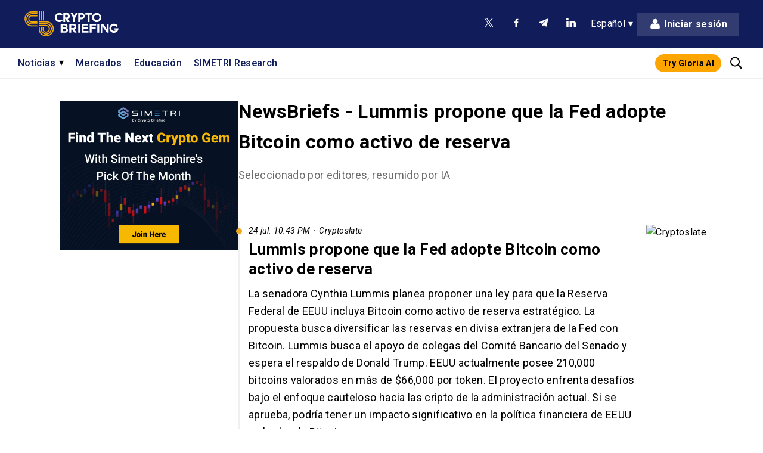

--- FILE ---
content_type: text/css
request_url: https://es.cryptobriefing.com/wp-content/themes/cryptobriefing/style.css?ver=c52aee37820199583d51fe1d5f415b4aa5b5112b
body_size: 14726
content:
*,*::before,*::after{box-sizing:border-box}a{text-decoration:none;color:inherit;cursor:pointer}button{background-color:rgba(0,0,0,0);color:inherit;border-width:0;padding:0;cursor:pointer}figure{margin:0}input::-moz-focus-inner{border:0;padding:0;margin:0}ul,ol,dd{margin:0;padding:0;list-style:none}h1,h2,h3,h4,h5,h6{margin:0;font-size:inherit;font-weight:inherit}p{margin:0}cite{font-style:normal}fieldset{border-width:0;padding:0;margin:0}/*! normalize.css v8.0.1 | MIT License | github.com/necolas/normalize.css */html{line-height:1.15;-webkit-text-size-adjust:100%}body{margin:0}main{display:block}h1{font-size:2em;margin:.67em 0}hr{box-sizing:content-box;height:0;overflow:visible}pre{font-family:monospace,monospace;font-size:1em}a{background-color:rgba(0,0,0,0)}abbr[title]{border-bottom:none;text-decoration:underline;text-decoration:underline dotted}b,strong{font-weight:bolder}code,kbd,samp{font-family:monospace,monospace;font-size:1em}small{font-size:80%}sub,sup{font-size:75%;line-height:0;position:relative;vertical-align:baseline}sub{bottom:-0.25em}sup{top:-0.5em}img{border-style:none}button,input,optgroup,select,textarea{font-family:inherit;font-size:100%;line-height:1.15;margin:0}button,input{overflow:visible}button,select{text-transform:none}button,[type=button],[type=reset],[type=submit]{-webkit-appearance:button}button::-moz-focus-inner,[type=button]::-moz-focus-inner,[type=reset]::-moz-focus-inner,[type=submit]::-moz-focus-inner{border-style:none;padding:0}button:-moz-focusring,[type=button]:-moz-focusring,[type=reset]:-moz-focusring,[type=submit]:-moz-focusring{outline:1px dotted ButtonText}fieldset{padding:.35em .75em .625em}legend{box-sizing:border-box;color:inherit;display:table;max-width:100%;padding:0;white-space:normal}progress{vertical-align:baseline}textarea{overflow:auto}[type=checkbox],[type=radio]{box-sizing:border-box;padding:0}[type=number]::-webkit-inner-spin-button,[type=number]::-webkit-outer-spin-button{height:auto}[type=search]{-webkit-appearance:textfield;outline-offset:-2px}[type=search]::-webkit-search-decoration{-webkit-appearance:none}::-webkit-file-upload-button{-webkit-appearance:button;font:inherit}details{display:block}summary{display:list-item}template{display:none}[hidden]{display:none}html{font-size:62.5%}body{font-family:"Roboto",sans-serif;font-size:1.6rem;font-weight:400;line-height:1.618;letter-spacing:.034rem;color:#000;background:#fff;-webkit-font-smoothing:antialiased;-moz-osx-font-smoothing:grayscale;-webkit-tap-highlight-color:rgba(0,0,0,0)}h1,h2,h3,h4,h5,h6{font-weight:bold}h1.title{font-style:normal;font-weight:bold;font-size:4.2rem;line-height:1.3;letter-spacing:.034rem;color:#000}h2{font-style:normal}h2.headline.lvl-1{font-size:2.2rem;line-height:2.6rem}h2.headline.lvl-2{font-size:1.6rem;line-height:1.9rem}h2.headline.lvl-3{font-size:1.6rem;line-height:1.9rem}h2.heading{font-size:2.2rem;line-height:2.6rem}h2.heading.simetri-report{font-size:2rem;line-height:2.4rem}p{font-style:normal;font-weight:normal;line-height:1.45;font-size:1.7rem}@media(min-width: 767px){p{font-size:2rem}}p strong{font-weight:bold;line-height:1.45;font-size:1.7rem}@media(min-width: 767px){p strong{font-size:2rem}}p i{font-style:italic;font-weight:normal;line-height:1.45;font-size:1.7rem}@media(min-width: 767px){p i{font-size:2rem}}p a{font-style:normal;font-weight:normal;color:#33f;line-height:1.45;font-size:1.7rem}@media(min-width: 767px){p a{font-size:2rem}}p em a{font-style:italic}a:hover{color:#33f}ul>li{font-style:normal;font-weight:500;font-size:1.6rem;line-height:2.2rem;list-style:initial}ol>li{font-style:normal;font-weight:500;font-size:1.6rem;line-height:2.2rem;list-style:decimal}.sub-details{font-weight:500;font-size:1.2rem;line-height:1.4rem}.subheader{font-weight:500;font-size:1.6rem;line-height:2.2rem}.details{font-weight:bold;font-size:1.2rem;line-height:1.4rem}.caption{font-style:italic;font-weight:normal;font-size:1.4rem;line-height:1.7rem}.agreements{font-style:normal;font-weight:normal;font-size:1rem;line-height:1.2rem}body{display:-webkit-box;display:-moz-box;display:-webkit-flex;display:-ms-flexbox;display:flex;-webkit-box-direction:normal;-webkit-box-orient:vertical;-moz-box-direction:normal;-moz-box-orient:vertical;-webkit-flex-direction:column;-ms-flex-direction:column;flex-direction:column;min-height:100vh;margin:0}body.no-scroll{overflow-y:hidden}.dash{margin:0 .5rem}.dash:after{content:"·"}.cb-hide{display:none !important}.hpot{display:none}.icon-dot{padding:0 .2rem;font-size:inherit}.icon-dot:after{content:"·"}img.alignright{float:right;margin:0 0 1em 1em}img.alignleft{float:left;margin:0 1em 1em 0}img.aligncenter{display:block;margin-left:auto;margin-right:auto}.alignright{float:right}.alignleft{float:left}.aligncenter{display:block;margin-left:auto;margin-right:auto}@keyframes shine{to{background-position:100% 0,0 0}}.breadcrumbs{display:none}#onesignal-bell-container.onesignal-reset.onesignal-bell-container-bottom-right{bottom:10px !important;right:-7px !important}#qc-cmp2-persistent-link{padding:0 5px;font-size:14px}body>img{height:1px;width:1px}header{width:100%;position:fixed;z-index:1000}header .header{display:-webkit-box;display:-moz-box;display:-webkit-flex;display:-ms-flexbox;display:flex;margin:0 auto;width:100%;background-color:#fff}header .header svg{height:2.5rem;width:1.6rem;fill:#fff}header .header svg:hover{fill:#33f}header .header .gloria-banner{display:flex;margin-left:auto;align-items:center}header .header .gloria-banner a{background:orange;font-weight:bold;color:#000;font-size:10px;padding:4px 5px;border-radius:10px}@media(min-width: 425px){header .header .gloria-banner a{font-size:14px;padding:4px 12px;border-radius:20px}}header .header .gloria-banner a:hover{color:#fff}header .header.header-desktop{display:none;transition:height 300ms ease}header .header.header-desktop .js-search-icon.opened{background:#f0f0f0}header .header.header-desktop.header-scrolled{box-shadow:0 2px 6px rgba(0,0,0,.15)}header .header.header-desktop.header-scrolled .header-top-row .header-row-container{height:6rem;transition:all 200ms}header .header.header-desktop.header-scrolled .header-logo img{width:140px;transition:all 200ms}header .header.header-desktop .header-logo{margin:auto 3rem auto 0}header .header.header-desktop .header-logo img{display:-webkit-box;display:-moz-box;display:-webkit-flex;display:-ms-flexbox;display:flex;transition:all 200ms}header .header.header-desktop .header-top-row{display:flex;justify-content:center;background:#111d5b;padding:0 2rem}header .header.header-desktop .header-top-row .header-row-container{display:flex;justify-content:space-between;width:100%;max-width:1520px;padding:0 2rem;height:8rem;transition:height 200ms}header .header.header-desktop .header-bottom-row{display:flex;justify-content:center;background:#fff;border-bottom:1px solid;border-color:#f0f0f0}header .header.header-desktop .header-bottom-row .header-row-container{position:relative;display:flex;justify-content:space-between;width:100%;max-width:1520px;padding:0 2rem;height:51.2px}header .header.header-desktop .header-nav{display:-webkit-box;display:-moz-box;display:-webkit-flex;display:-ms-flexbox;display:flex;align-items:stretch}header .header.header-desktop .header-nav .menu{margin:auto 0;padding:0;height:100%;display:-webkit-box;display:-moz-box;display:-webkit-flex;display:-ms-flexbox;display:flex;-webkit-box-pack:center;-moz-box-pack:center;-ms-flex-pack:center;-webkit-justify-content:center;justify-content:center;-webkit-flex-wrap:wrap;-ms-flex-wrap:wrap;flex-wrap:wrap}header .header.header-desktop .header-nav .menu .menu-item{padding:0 1rem;list-style:none;display:flex;justify-content:center;align-items:center}header .header.header-desktop .header-nav .menu .menu-item:hover{background:#f0f0f0}header .header.header-desktop .header-nav .menu .menu-item:hover>a,header .header.header-desktop .header-nav .menu .menu-item:hover>a:after{color:#000 !important}header .header.header-desktop .header-nav .menu .menu-item a{text-decoration:none;color:#111d5b;font-weight:500;font-size:1.6rem;height:100%;width:100%;display:flex;justify-content:center;align-items:center}header .header.header-desktop .header-nav .menu .menu-item.simetri-link{background:#5552ff}header .header.header-desktop .header-nav .menu .menu-item.simetri-link a{color:#fff}header .header.header-desktop .header-nav .menu .menu-item.simetri-link:hover{background:#211ee1}header .header.header-desktop .header-nav .menu .menu-item.simetri-link:hover>a,header .header.header-desktop .header-nav .menu .menu-item.simetri-link:hover>a:after{color:#fff !important}header .header.header-desktop .header-nav .menu .menu-item.menu-item-177730{background:#7c86ff}header .header.header-desktop .header-nav .menu .menu-item.menu-item-177730 a{color:#fff}header .header.header-desktop .header-nav .menu .menu-item.menu-item-177730:hover{background:#626afc}header .header.header-desktop .header-nav .menu .menu-item.menu-item-177730:hover>a,header .header.header-desktop .header-nav .menu .menu-item.menu-item-177730:hover>a:after{color:#fff !important}header .header.header-desktop .header-nav .menu .menu-item.menu-item-has-children{position:relative;display:inline-block}header .header.header-desktop .header-nav .menu .menu-item.menu-item-has-children>a:after{content:"  ▾";display:inline-block;margin-left:5px;color:#000;position:relative;top:-0.1rem}header .header.header-desktop .header-nav .menu .menu-item.menu-item-has-children .sub-menu{display:none;position:absolute;left:0;background-color:#fff;width:562px;height:150px;box-shadow:0 1.5rem 2rem .5rem rgba(0,0,0,.2);border:1px solid #f0f0f0;padding:0;z-index:1;text-align:left;-webkit-box-direction:normal;-webkit-box-orient:vertical;-moz-box-direction:normal;-moz-box-orient:vertical;-webkit-flex-direction:column;-ms-flex-direction:column;flex-direction:column;-webkit-box-pack:start;-moz-box-pack:start;-ms-flex-pack:start;-webkit-justify-content:flex-start;justify-content:flex-start;-webkit-box-align:baseline;-moz-box-align:baseline;-ms-flex-align:baseline;-webkit-align-items:baseline;align-items:baseline;-webkit-flex-wrap:wrap;-ms-flex-wrap:wrap;flex-wrap:wrap;gap:0}header .header.header-desktop .header-nav .menu .menu-item.menu-item-has-children .sub-menu li:first-child :before{width:0;height:0;border-style:solid;border-width:0 6px 7px 6px;border-color:rgba(0,0,0,0) rgba(0,0,0,0) #d4d4d4 rgba(0,0,0,0)}header .header.header-desktop .header-nav .menu .menu-item.menu-item-has-children .sub-menu li{flex:0 0 33.333%;padding:0}header .header.header-desktop .header-nav .menu .menu-item.menu-item-has-children .sub-menu li>a{width:140px;padding:10px 20px;-webkit-box-pack:start;-moz-box-pack:start;-ms-flex-pack:start;-webkit-justify-content:flex-start;justify-content:flex-start}header .header.header-desktop .header-nav .menu .menu-item.menu-item-has-children:hover>a:after{rotate:180deg;top:1px}header .header.header-desktop .header-nav .menu .menu-item.menu-item-has-children:hover .sub-menu{display:-webkit-box;display:-moz-box;display:-webkit-flex;display:-ms-flexbox;display:flex}header .header.header-desktop .header-nav .menu .menu-item-has-children>a:after{margin-left:5px}@media(max-width: 1220px)and (min-width: 1002px){header .header.header-desktop .header-subgroup{margin:10px auto 15px}}header .header.header-desktop .header-lang{display:-webkit-box;display:-moz-box;display:-webkit-flex;display:-ms-flexbox;display:flex;-webkit-box-align:center;-moz-box-align:center;-ms-flex-align:center;-webkit-align-items:center;align-items:center;-webkit-box-pack:end;-moz-box-pack:end;-ms-flex-pack:end;-webkit-justify-content:flex-end;justify-content:flex-end;margin-left:1rem;cursor:pointer;position:relative}header .header.header-desktop .header-lang .lang-current{color:#fff;border-bottom:1px solid rgba(0,0,0,0)}header .header.header-desktop .header-lang .lang-current:hover{border-bottom:1px solid #fff}header .header.header-desktop .header-lang .lang-current::after{content:"▾";margin-left:5px}header .header.header-desktop .header-lang .lang-options{display:none;transition:.2s ease-in-out}header .header.header-desktop .header-lang .lang-options.opened{display:block;position:absolute;top:60px;right:0;background:#fff;border:1px solid #f0f0f0;box-shadow:0 .5rem 2rem .5rem rgba(0,0,0,.2);z-index:1;padding:.5rem 0;width:100px;text-align:center}header .header.header-desktop .header-lang .lang-options.opened li{list-style:none}header .header .header-sponsored{margin-left:auto;display:flex;align-items:center;justify-content:center}header .header .header-sponsored .nexo-btn{display:-webkit-box;display:-moz-box;display:-webkit-flex;display:-ms-flexbox;display:flex;-webkit-box-align:center;-moz-box-align:center;-ms-flex-align:center;-webkit-align-items:center;align-items:center;padding:7px;color:#fff;background:#323c71;font-weight:600;font-size:12px;gap:5px}header .header .header-sponsored .nexo-btn>svg{width:60px;height:12px}@media(min-width: 1120px){header .header .header-sponsored .nexo-btn{padding:14px;font-size:14px}header .header .header-sponsored .nexo-btn>svg{width:70px;height:14px}}header .header.header-mobile{-webkit-box-align:center;-moz-box-align:center;-ms-flex-align:center;-webkit-align-items:center;align-items:center;background:#111d5b;height:48px;padding:0 1rem}header .header.header-mobile .header-social{margin:2rem 0}header .header.header-mobile .dimmed-bg{display:none;position:fixed;top:110px;right:0;width:100vw;height:calc(100vh - 48px);background:#000;opacity:0;transition:opacity 200ms}header .header.header-mobile .header-auth.guest{margin-right:15px}header .header.header-mobile .header-auth a{font-size:10px;padding:4px 5px}@media(min-width: 425px){header .header.header-mobile .header-auth a{font-size:14px;padding:7px 10px}}header .header.header-mobile .header-auth a.my-account{padding:7px}header .header.header-mobile .header-auth a.logout{padding-right:10px}header .header.header-mobile .header-mobile-right{display:flex;margin-left:5px}header .header.header-mobile.sticky{position:fixed}header .header.header-mobile .hamburger-menu{position:relative;width:2.6rem;margin-top:.5rem}header .header.header-mobile .hamburger-menu.opened{z-index:99}header .header.header-mobile .hamburger-menu #menu-toggle{opacity:0}header .header.header-mobile .hamburger-menu #menu-toggle:checked~.menu-btn>span:nth-child(1){-webkit-transform:rotate(45deg);-ms-transform:rotate(45deg);transform:rotate(45deg);top:0;left:0;width:100%}header .header.header-mobile .hamburger-menu #menu-toggle:checked~.menu-btn>span:nth-child(2){width:0;opacity:0}header .header.header-mobile .hamburger-menu #menu-toggle:checked~.menu-btn>span:nth-child(3){-webkit-transform:rotate(-45deg);-ms-transform:rotate(-45deg);transform:rotate(-45deg);top:18px;left:0;width:100%}header .header.header-mobile .hamburger-menu #menu-toggle:checked~.menu-box{visibility:visible;left:0}header .header.header-mobile .hamburger-menu #menu-toggle:checked~.dimmed-bg{display:block;opacity:.5;transition:opacity 200ms}header .header.header-mobile .hamburger-menu .menu-btn{left:2rem;width:2.6rem;height:1.8rem;cursor:pointer;z-index:2;margin-top:.3rem}header .header.header-mobile .hamburger-menu .menu-btn>span{display:block;position:absolute;height:.2rem;background-color:#fff;transition-duration:.25s;-webkit-transform-origin:left center;-ms-transform-origin:left center;transform-origin:left center;z-index:3}header .header.header-mobile .hamburger-menu .menu-btn>span:nth-child(1){top:0;width:90%}header .header.header-mobile .hamburger-menu .menu-btn>span:nth-child(2){top:8px;width:80%}header .header.header-mobile .hamburger-menu .menu-btn>span:nth-child(3){top:16px;width:70%}header .header.header-mobile .hamburger-menu .menu-navigation-header-container>ul{overflow:auto}header .header.header-mobile .hamburger-menu .menu-navigation-header-container .menu-item{display:block;padding:2rem 1.5rem;font-size:1.8rem;font-weight:500;text-decoration:none;transition-duration:.25s}header .header.header-mobile .hamburger-menu .menu-navigation-header-container .menu-item+.menu-item{border-top:1px solid #f0f0f0}header .header.header-mobile .hamburger-menu .menu-navigation-header-container .menu-item:last-of-type{border-bottom:1px solid #f0f0f0}header .header.header-mobile .hamburger-menu .menu-navigation-header-container .menu-item a{display:block;width:100%}header .header.header-mobile .hamburger-menu .menu-navigation-header-container .menu-item:hover{background-color:#f0f0f0}header .header.header-mobile .hamburger-menu .menu-navigation-header-container .menu-item:hover>a{color:#33f}header .header.header-mobile .hamburger-menu .menu-navigation-header-container .menu-item.simetri-link a{color:#5552ff;font-weight:bold}header .header.header-mobile .hamburger-menu .menu-navigation-header-container .menu-item.simetri-link:hover{background:#211ee1}header .header.header-mobile .hamburger-menu .menu-navigation-header-container .menu-item.simetri-link:hover>a,header .header.header-mobile .hamburger-menu .menu-navigation-header-container .menu-item.simetri-link:hover>a:after{color:#fff !important}header .header.header-mobile .hamburger-menu .menu-navigation-header-container .menu-item.menu-item-177730{background:#7c86ff}header .header.header-mobile .hamburger-menu .menu-navigation-header-container .menu-item.menu-item-177730 a{color:#fff;font-weight:bold}header .header.header-mobile .hamburger-menu .menu-navigation-header-container .menu-item.menu-item-177730:hover{background:#626afc}header .header.header-mobile .hamburger-menu .menu-navigation-header-container .menu-item.menu-item-177730:hover>a,header .header.header-mobile .hamburger-menu .menu-navigation-header-container .menu-item.menu-item-177730:hover>a:after{color:#fff !important}header .header.header-mobile .hamburger-menu .menu-navigation-header-container .menu-item.menu-item-has-children:hover{background-color:rgba(0,0,0,0)}header .header.header-mobile .hamburger-menu .menu-navigation-header-container .menu-item.menu-item-has-children:hover>a{color:initial}header .header.header-mobile .hamburger-menu .menu-navigation-header-container .menu-item.menu-item-has-children>a{display:unset}header .header.header-mobile .hamburger-menu .menu-navigation-header-container .menu-item.menu-item-has-children>a:after{display:none}header .header.header-mobile .hamburger-menu .menu-navigation-header-container .menu-item.menu-item-has-children>.sub-menu .menu-item{border:none}header .header.header-mobile .hamburger-menu .menu-navigation-header-container .menu-item.menu-item-has-children.menu-item-has-children .sub-menu{margin-top:1rem}header .header.header-mobile .hamburger-menu .menu-navigation-header-container .menu-item.menu-item-has-children.menu-item-has-children.opened>a:after{rotate:180deg;top:1px}header .header.header-mobile .hamburger-menu .menu-box{display:block;position:fixed;visibility:hidden;top:110px;left:-100%;width:30rem;height:calc(100% - 110px);margin:0;list-style:none;color:#000;background-color:#fff;box-shadow:.1rem 0 .6rem rgba(0,0,0,.2);overflow:auto;transition-duration:.25s;z-index:1}header .header.header-mobile .header-logo{margin-left:1rem}header .header.header-mobile .header-logo img{display:-webkit-box;display:-moz-box;display:-webkit-flex;display:-ms-flexbox;display:flex}header .header.header-mobile .header-logo .i-amphtml-layout{height:40px}header .header.header-mobile .header-lang{display:-webkit-box;display:-moz-box;display:-webkit-flex;display:-ms-flexbox;display:flex;-webkit-box-align:center;-moz-box-align:center;-ms-flex-align:center;-webkit-align-items:center;align-items:center;-webkit-box-pack:center;-moz-box-pack:center;-ms-flex-pack:center;-webkit-justify-content:center;justify-content:center;margin-bottom:2rem}header .header.header-mobile .header-lang .lang-options{display:-webkit-box;display:-moz-box;display:-webkit-flex;display:-ms-flexbox;display:flex}header .header.header-mobile .header-lang .lang-options .lang-option{list-style:none;padding:10px 15px}header .header.header-mobile .header-lang .lang-options .lang-option.selected{text-decoration:underline}header .header .current-menu-item>a,header .header .current-menu-item>a:after,header .header .current-menu-parent>a,header .header .current-menu-parent>a:after{color:#33f !important}@media(min-width: 1120px){header .header.header-mobile{display:none}header .header.header-desktop{display:-webkit-box;display:-moz-box;display:-webkit-flex;display:-ms-flexbox;display:flex;flex-direction:column}}header .header .header-subgroup{display:-webkit-box;display:-moz-box;display:-webkit-flex;display:-ms-flexbox;display:flex;margin-left:auto}header .header .header-social{display:-webkit-box;display:-moz-box;display:-webkit-flex;display:-ms-flexbox;display:flex;align-items:center;justify-content:center;margin-left:auto}header .header .header-social .social-icon{float:left;margin:auto 1.5rem;height:2.5rem}header .header .header-social .social-icon.social-icon-light{filter:invert(100%) sepia(100%) saturate(0%) hue-rotate(151deg) brightness(104%) contrast(103%)}header .header .header-social .social-icon:hover{filter:invert(71%) sepia(95%) saturate(2327%) hue-rotate(167deg) brightness(102%) contrast(94%)}header .header .header-auth{display:-webkit-box;display:-moz-box;display:-webkit-flex;display:-ms-flexbox;display:flex;-webkit-box-align:center;-moz-box-align:center;-ms-flex-align:center;-webkit-align-items:center;align-items:center;-webkit-box-pack:end;-moz-box-pack:end;-ms-flex-pack:end;-webkit-justify-content:flex-end;justify-content:flex-end;margin-left:7px}header .header .header-auth a{display:-webkit-box;display:-moz-box;display:-webkit-flex;display:-ms-flexbox;display:flex;-webkit-box-align:center;-moz-box-align:center;-ms-flex-align:center;-webkit-align-items:center;align-items:center;padding:7px 20px;color:#fff;background:#323c71;font-weight:600}header .header .header-auth a>svg{width:20px;height:20px;margin-right:5px}header .header .header-auth a.my-account{padding:15px}header .header .header-auth a.my-account>svg{margin-right:0}header .header .header-auth a.my-account>svg:hover{fill:#fff}header .header .header-auth a.logout{padding:7px 4px 7px 20px;background:rgba(0,0,0,0)}header .header .header-auth.guest a>svg{margin-top:-3px}header .header .header-auth.guest a>svg:hover{fill:#fff}header .header .header-search{display:-webkit-box;display:-moz-box;display:-webkit-flex;display:-ms-flexbox;display:flex;-webkit-box-pack:end;-moz-box-pack:end;-ms-flex-pack:end;-webkit-justify-content:flex-end;justify-content:flex-end}header .header .header-search svg{display:-webkit-box;display:-moz-box;display:-webkit-flex;display:-ms-flexbox;display:flex;width:2rem}header .header .header-search .js-search-icon{margin:auto;cursor:pointer;height:5rem;width:5rem;display:flex;justify-content:center;align-items:center}header .header .header-search .js-search-icon svg:nth-child(2){display:none;fill:#000}header .header .header-search .js-search-icon.opened{content:"close"}header .header .header-search .js-search-icon.opened svg:first-child{display:none}header .header .header-search .js-search-icon.opened svg:nth-child(2){display:initial}header .header .header-search .search-form-wrap{display:none;visibility:hidden;opacity:0;position:absolute;top:100%;padding:2rem;background:#f0f0f0;width:calc(100% - 4rem);-webkit-transition:all .4s ease;-moz-transition:all .4s ease;-o-transition:all .4s ease;transition:all .4s ease}header .header .header-search .search-form-wrap.opened{display:block;visibility:visible;opacity:1}header .header .header-search .search-form-wrap .search-form{display:-webkit-box;display:-moz-box;display:-webkit-flex;display:-ms-flexbox;display:flex}header .header .header-search .search-form-wrap .search-form input[type=text]{font-size:2rem;padding:.3rem 2rem;line-height:4rem;flex-grow:1;border-radius:0;border:2px solid #111d5b;outline:none}header .header .header-search .search-form-wrap .search-form input[type=text]:focus{outline:none;box-shadow:-1px 0px 6px 0px rgba(0,0,0,.2392156863)}header .header .header-search .search-form-wrap .search-form .search-form-btn{margin-bottom:0;padding:1rem 2.5rem;background-color:#111d5b;font-size:2rem;line-height:3rem;font-weight:500;color:#fff;-webkit-transition:all .3s ease;-moz-transition:all .3s ease;-o-transition:all .3s ease;transition:all .3s ease;z-index:1}@media(max-width: 1220px)and (min-width: 1002px){header{height:auto !important}}.header-mobile .search-form-mobile{display:flex;position:relative;width:30px;transition:width 200ms;margin-left:auto;align-items:center;gap:10px}.header-mobile .search-form-mobile .close-mobile-search{display:none !important}.header-mobile .search-form-mobile .search-icon-mobile{fill:#fff}.header-mobile .search-form-mobile #search-mobile{height:auto;border:none;width:100%;padding:5px 5px 5px 30px;background:url("/wp-content/themes/cryptobriefing/assets/images/search-icon.svg") no-repeat;background-position:5px center;background-size:20px;color:#fff;font-size:1.4rem}.header-mobile .search-form-mobile #search-mobile::placeholder{color:hsla(0,0%,100%,.5);font-style:italic}.header-mobile .search-form-mobile #search-mobile:focus{outline:none}.header-mobile.search-open .close-mobile-search{display:block !important}.header-mobile.search-open .header-mobile-right,.header-mobile.search-open .header-search{margin:0;width:100%}.header-mobile.search-open .hamburger-menu,.header-mobile.search-open .header-logo,.header-mobile.search-open .header-auth{display:none}.header-mobile.search-open .search-form-mobile{width:100%;transition:width 200ms}footer{width:100%;position:sticky;margin-top:auto;z-index:9;color:#000}footer .footer{display:-webkit-box;display:-moz-box;display:-webkit-flex;display:-ms-flexbox;display:flex;-webkit-box-direction:reverse;-webkit-box-orient:vertical;-moz-box-direction:reverse;-moz-box-orient:vertical;-webkit-flex-direction:column-reverse;-ms-flex-direction:column-reverse;flex-direction:column-reverse;-webkit-box-pack:justify;-moz-box-pack:justify;-ms-flex-pack:justify;-webkit-justify-content:space-between;justify-content:space-between;-webkit-box-align:center;-moz-box-align:center;-ms-flex-align:center;-webkit-align-items:center;align-items:center;padding:0 2rem;margin:0 auto;width:100%;background-color:#fff;box-shadow:0 0 1.2rem rgba(0,0,0,.1);height:auto}@media(min-width: 767px){footer .footer{-webkit-box-direction:normal;-webkit-box-orient:horizontal;-moz-box-direction:normal;-moz-box-orient:horizontal;-webkit-flex-direction:row;-ms-flex-direction:row;flex-direction:row;padding:.5rem 2rem}}@media(min-width: 1002px){footer .footer{padding:1rem 2rem}}footer .footer .copyright{font-size:1.2rem;margin:1rem auto;min-width:28rem}@media(min-width: 767px){footer .footer .copyright{margin:0}}footer .footer .footer-social{display:-webkit-box;display:-moz-box;display:-webkit-flex;display:-ms-flexbox;display:flex;margin:auto}@media(min-width: 767px){footer .footer .footer-social{display:none}}footer .footer .footer-social .social-icon{float:left;padding:.5rem;margin:auto .5rem}footer .footer .footer-social .social-icon svg{display:-webkit-box;display:-moz-box;display:-webkit-flex;display:-ms-flexbox;display:flex}footer .footer .footer-nav{margin:1rem auto;font-size:1.2rem}@media(min-width: 767px){footer .footer .footer-nav{margin:0}}footer .footer .footer-nav ul{display:-webkit-box;display:-moz-box;display:-webkit-flex;display:-ms-flexbox;display:flex;-webkit-box-pack:center;-moz-box-pack:center;-ms-flex-pack:center;-webkit-justify-content:center;justify-content:center;-webkit-flex-wrap:wrap;-ms-flex-wrap:wrap;flex-wrap:wrap;width:255px}@media screen and (min-width: 767px){footer .footer .footer-nav ul{width:470px}}@media screen and (min-width: 1050px){footer .footer .footer-nav ul{width:auto}}footer .footer .footer-nav ul li{font-size:1.2rem;padding:0 1rem;list-style:none}@media(min-width: 767px)and (max-width: 1050px){footer .footer .footer-nav ul li{padding:0 2rem}}footer .footer-sponsored{display:flex;justify-content:center;align-items:center;position:fixed;bottom:0;width:100%}footer .footer-sponsored .close-ad{position:absolute;right:-20px;color:red;height:20px;background:hsla(0,0%,100%,.6);cursor:pointer;display:none}footer .footer-sponsored .close-ad svg{fill:red}@media(max-width: 1002px){.no-scroll{overflow:hidden;position:relative;height:100%;touch-action:none;-ms-touch-action:none}}main{min-height:75vh}main .container{width:100%;max-width:540px;margin:0 auto;padding:20px;padding-top:48px}@media(min-width: 1120px){main .container{padding-top:130px}}@media screen and (min-width: 850px){main .container{max-width:800px;padding-left:0;padding-right:0}}@media screen and (min-width: 1120px){main .container{max-width:1520px}}main .container.single-col{display:-webkit-box;display:-moz-box;display:-webkit-flex;display:-ms-flexbox;display:flex;-webkit-box-direction:normal;-webkit-box-orient:vertical;-moz-box-direction:normal;-moz-box-orient:vertical;-webkit-flex-direction:column;-ms-flex-direction:column;flex-direction:column}main .container.single-col .page-title{margin-left:auto;margin-right:auto}main .container.single-col .page-content{justify-content:center}main .container .page-masthead{margin:1.6rem 0;text-align:center;max-height:10rem}@media(min-width: 767px){main .container .page-masthead{max-height:9rem}}main .container .page-masthead .masthead-item .code-block{max-width:97rem;margin:0 auto !important}main .container .page-masthead .masthead-item .code-block img{display:-webkit-box;display:-moz-box;display:-webkit-flex;display:-ms-flexbox;display:flex;margin:auto;max-width:100%;height:auto}main .container .page-title{width:100%;max-width:800px;margin-bottom:32px}@media screen and (min-width: 1120px)and (max-width: 1200px){main .container .page-title{padding-right:20px}}main .container .page-title h1{font-size:3.2rem;font-weight:bold;margin:0}main .container .page-title h2{margin-top:15px;color:#6d6a6a;font-size:18px;font-weight:normal}main .container .page-content{display:-webkit-box;display:-moz-box;display:-webkit-flex;display:-ms-flexbox;display:flex;-webkit-box-direction:normal;-webkit-box-orient:vertical;-moz-box-direction:normal;-moz-box-orient:vertical;-webkit-flex-direction:column;-ms-flex-direction:column;flex-direction:column;-webkit-box-pack:center;-moz-box-pack:center;-ms-flex-pack:center;-webkit-justify-content:center;justify-content:center;margin-top:16px;gap:40px}@media(min-width: 767px){main .container .page-content{-webkit-box-direction:normal;-webkit-box-orient:horizontal;-moz-box-direction:normal;-moz-box-orient:horizontal;-webkit-flex-direction:row;-ms-flex-direction:row;flex-direction:row;margin-top:32px}}main .container .page-content .page-content-main{display:-webkit-box;display:-moz-box;display:-webkit-flex;display:-ms-flexbox;display:flex;-webkit-box-direction:normal;-webkit-box-orient:vertical;-moz-box-direction:normal;-moz-box-orient:vertical;-webkit-flex-direction:column;-ms-flex-direction:column;flex-direction:column;width:100%;max-width:800px}@media screen and (min-width: 1120px)and (max-width: 1200px){main .container .page-content .page-content-main{padding-right:20px;padding-left:20px}}main .container .page-content .page-content-main+.page-content-sidebar{margin-left:1rem}main .container .page-content .page-content-sidebar{margin-top:2rem}@media(min-width: 767px){main .container .page-content .page-content-sidebar{width:33.33333333%;max-width:30rem;margin-top:0}}.xoo-el-container .xoo-el-main{padding:30px 20px}.xoo-el-container .xoo-el-header{padding:0 !important}.xoo-el-container .xoo-el-header .xoo-el-tabs{display:none !important}.xoo-el-container .xoo-el-close{right:10px;top:2px;border:none;border-radius:initial;background-color:rgba(0,0,0,0)}.xoo-el-container .xoo-el-close:before{content:"×"}.xoo-el-container .xoo-el-action-form .form-title{font-size:18px;margin-bottom:20px}.xoo-el-container .horizontal-separator{width:calc(100% - 20px);height:14px;border-bottom:1px solid #d4d4d4;text-align:center;margin-top:8px;margin-bottom:20px}.xoo-el-container .horizontal-separator .text-separator{font-size:14px;background-color:#fff;padding:0 10px}.xoo-el-container .nsl-container-buttons{width:calc(100% - 20px)}.xoo-el-container .change-auth-form{font-size:14px;text-align:center;width:calc(100% - 20px)}.xoo-el-container .change-auth-form .change-auth-form-link{font-size:14px;text-decoration:underline}.xoo-el-container .xoo-el-form-container button.btn.button.xoo-el-action-btn{transition:.2s;border-color:rgba(0,0,0,0);text-transform:capitalize;color:#000}.xoo-el-container .xoo-el-form-container button.btn.button.xoo-el-action-btn:hover,.xoo-el-container .xoo-el-form-container button.btn.button.xoo-el-action-btn.xoo-el-processing{background-color:#fff;border:1px solid #f4aa07;color:#f4aa07}.xoo-el-container .xoo-el-login-btm-fields{flex-direction:column}.xoo-el-container .xoo-el-login-btm-fields>label{margin-left:auto;margin-right:auto}.xoo-el-container .xoo-el-login-btm-fields .xoo-el-lostpw-tgr{text-decoration:underline;margin:-15px auto 0 0;font-size:12px}.xoo-el-container .xoo-aff-required{font-size:12px}.xoo-el-container .xoo-aff-required input[type=checkbox]{position:relative;top:2px}.xoo-el-container .xoo-aff-required a{text-decoration:underline}.xoo-el-container .xoo_el_reg_terms_cont label{cursor:pointer}.xoo-el-container [data-section=register] .xoo-el-notice{margin-top:30px}.xoo-el-container .xoo-el-notice{position:relative;z-index:100}.xoo-el-container .xoo-el-notice-error{color:#a94442;background-color:rgba(0,0,0,0);border:1px solid #a94442 !important}.xoo-el-container .xoo-el-notice-success{color:#3c763d;background-color:rgba(0,0,0,0);border:1px solid #3c763d !important}.xoo-el-container .auth-overlay{display:none;position:absolute;top:0;bottom:0;left:0;right:0;background:#fff;z-index:99;opacity:.7}.xoo-el-container .xoo-el-form-resetpw .xoo-el-form-txt{margin-right:20px}.xoo-el-username-menu img.avatar{display:none !important}.loadmore-btn-wrap{margin:30px 0;width:100%;text-align:center}.loadmore-btn-wrap .js-load-more{display:inline-block;color:#000;font-size:1.4rem;padding:1.2rem 3rem;border:.1rem solid #000}.loadmore-btn-wrap .js-load-more img{height:1rem;margin-top:.2rem}.loadmore-spinner{display:none;border-radius:50%}.loadmore-spinner .loadmore-spinner-gif{display:-webkit-box;display:-moz-box;display:-webkit-flex;display:-ms-flexbox;display:flex;margin:auto;width:4.8rem}@media screen and (max-width: 767px){.loadmore-btn-wrap{order:3}}.main-news{order:1;max-width:800px;margin:auto}@media(min-width: 810px){.main-news{padding:0}}@media screen and (min-width: 1002px){.main-news{order:initial}}.main-news~.main-news{margin-top:1rem}.main-news li{list-style:none}.main-news .gloria-banner{display:none}@media(min-width: 810px){.main-news .gloria-banner{display:flex;margin-bottom:30px}.main-news .gloria-banner img{width:100%}}.main-page .main-news{padding:0 20px}.main-news-item{position:relative;width:100%;padding:1rem 0;list-style:none;border-top:4px solid rgba(0,0,0,.0196078431)}.main-news-item:hover .main-news-title{color:#33f}.main-news-item:last-child{margin:0}.main-news-link{position:static}.main-news-link:before{content:"";position:absolute;top:0;right:0;bottom:0;left:0;display:block;height:100%;width:100%}.main-news-content{display:flex;width:inherit;transition:transform .3s ease-out;box-sizing:border-box}.main-news-content .main-news-info{width:100%}.main-news-content .main-news-info .main-news-title{margin:0 0 .5rem 0;font-size:2.2rem;line-height:1.3}@media screen and (max-width: 767px){.main-news-content .main-news-info .main-news-title{font-size:1.8rem}}.main-news-content .main-news-info .main-news-meta{font-size:1.2rem;max-width:15rem;margin-top:1rem}@media(min-width: 375px){.main-news-content .main-news-info .main-news-meta{max-width:20rem}}@media(min-width: 510px){.main-news-content .main-news-info .main-news-meta{max-width:100%}}.main-news-content .main-news-info .main-news-meta .main-news-category-link{position:relative;z-index:2;color:inherit;font-size:inherit;text-decoration:none}.main-news-content .main-news-info .main-news-meta .main-news-category-link.ad{z-index:-1;color:#3b3b3b;font-weight:bold}.main-news-content .main-news-info .main-news-meta .main-news-category-link:not(.ad):hover{color:#33f}.main-news-content .main-news-info .main-news-message{margin:.5rem 0 0 0;font-size:1.4rem;line-height:1.45}.main-news-content .main-news-img{flex-shrink:0;margin-left:1rem;overflow:hidden;float:right;width:100px;height:57px}@media(min-width: 768px){.main-news-content .main-news-img{width:200px;height:114px}}.main-news-content .main-news-img img{display:block;width:100%;height:100%;object-fit:cover}.sidebar-item{display:-webkit-box;display:-moz-box;display:-webkit-flex;display:-ms-flexbox;display:flex;-webkit-box-pack:start;-moz-box-pack:start;-ms-flex-pack:start;-webkit-justify-content:flex-start;justify-content:flex-start;-webkit-box-direction:normal;-webkit-box-orient:vertical;-moz-box-direction:normal;-moz-box-orient:vertical;-webkit-flex-direction:column;-ms-flex-direction:column;flex-direction:column}.sidebar-item .widget-title{font-size:1.7rem;font-weight:900;line-height:1.3;position:relative;margin-bottom:1.6rem}.sidebar-item .widget-title h3{font-size:2.2rem;font-weight:bold}.sidebar-info{margin-bottom:30px;display:none}@media(min-width: 1120px){.sidebar-info{display:-webkit-box;display:-moz-box;display:-webkit-flex;display:-ms-flexbox;display:flex;-webkit-box-direction:normal;-webkit-box-orient:vertical;-moz-box-direction:normal;-moz-box-orient:vertical;-webkit-flex-direction:column;-ms-flex-direction:column;flex-direction:column;-webkit-box-pack:start;-moz-box-pack:start;-ms-flex-pack:start;-webkit-justify-content:flex-start;justify-content:flex-start;-webkit-box-align:start;-moz-box-align:start;-ms-flex-align:start;-webkit-align-items:flex-start;align-items:flex-start;order:0;width:320px;min-width:270px;min-height:550px;gap:25px}}.sidebar-info.left{padding-left:20px}.sidebar-info.right{display:none}@media(min-width: 1340px){.sidebar-info.right{display:initial;padding-right:20px}}.sidebar-info .sidebar-item{width:auto;min-height:25rem}.sidebar-info .sidebar-item .img-ai-container img{max-width:300px;height:auto}@media(min-width: 1340px)and (max-width: 1520px){.sidebar-info .sidebar-item .img-ai-container img{max-width:270px}}.top-news{margin-bottom:2rem}@media screen and (min-width: 1002px){.top-news{max-width:800px}}.top-news .top-news-list{display:flex;flex-wrap:wrap;margin-bottom:3rem;gap:2rem}@media screen and (max-width: 767px){.top-news .top-news-list{flex-direction:column;gap:4rem}}.top-news .top-news-list .top-news-item{position:relative;width:calc(50% - 1rem);list-style:none;overflow:hidden}.top-news .top-news-list .top-news-item:first-child{width:100%}@media(min-width: 592px){.top-news .top-news-list .top-news-item:first-child .top-news-img{height:456px}}@media screen and (max-width: 767px){.top-news .top-news-list .top-news-item{width:100%;border-top:4px solid #ebebeb}}@media screen and (max-width: 767px){.top-news .top-news-list .top-news-item .top-news-title{font-size:3rem}}.top-news .top-news-list .top-news-item:not(:first-child) .top-news-title{font-size:3rem}.top-news .top-news-list .top-news-item:hover .top-news-title{color:#33f}.top-news .top-news-list .top-news-item .top-news-excerpt{line-height:1.45}.top-news .top-news-list .top-news-item:not(:first-child) .top-news-excerpt{font-size:1.6rem}.top-news .top-news-link{position:static}.top-news .top-news-link:before{content:"";position:absolute;top:0;right:0;bottom:0;left:0;display:block;height:100%;width:100%}.top-news .top-news-content{position:relative;width:100%;height:100%}.top-news .top-news-content .top-news-img{display:block;width:100%;height:228px;transition:transform .3s ease-out}.top-news .top-news-content .top-news-img::after{content:"";position:absolute;top:0;right:0;bottom:0;left:0}.top-news .top-news-content .top-news-img img{width:100%;height:100%;object-fit:cover}.top-news .top-news-content .top-news-additions .top-news-title{margin:1rem 0;font-size:4rem;line-height:1.25}@media screen and (max-width: 767px){.top-news .top-news-content .top-news-additions .top-news-title{font-size:3rem}}.top-news .top-news-content .top-news-additions .top-news-info{font-size:1.6rem;margin-top:1rem}.top-news .top-news-content .top-news-additions .top-news-info .top-news-category-link{position:relative;z-index:2;font-size:inherit;text-decoration:none;color:#000}.top-news .top-news-content .top-news-additions .top-news-info .top-news-category-link:hover{color:#33f}@media screen and (max-width: 580px){.top-news .top-news-content .top-news-additions{padding:0 2rem}}.team-member{display:-webkit-box;display:-moz-box;display:-webkit-flex;display:-ms-flexbox;display:flex;-webkit-box-direction:normal;-webkit-box-orient:vertical;-moz-box-direction:normal;-moz-box-orient:vertical;-webkit-flex-direction:column;-ms-flex-direction:column;flex-direction:column;-webkit-box-align:center;-moz-box-align:center;-ms-flex-align:center;-webkit-align-items:center;align-items:center;border:.1rem solid #d4d4d4;padding:2rem;position:relative}@media(min-width: 767px){.team-member{-webkit-box-direction:normal;-webkit-box-orient:horizontal;-moz-box-direction:normal;-moz-box-orient:horizontal;-webkit-flex-direction:row;-ms-flex-direction:row;flex-direction:row}}.team-member .meta-info-wrap{display:-webkit-box;display:-moz-box;display:-webkit-flex;display:-ms-flexbox;display:flex;-webkit-box-direction:normal;-webkit-box-orient:vertical;-moz-box-direction:normal;-moz-box-orient:vertical;-webkit-flex-direction:column;-ms-flex-direction:column;flex-direction:column;min-width:15rem}@media(min-width: 767px){.team-member .meta-info-wrap{-webkit-align-self:flex-start;-ms-flex-item-align:start;align-self:flex-start}}.team-member .meta-info-wrap .avatar{margin-bottom:1rem}.team-member .description-wrap{-webkit-align-self:flex-start;-ms-flex-item-align:start;align-self:flex-start;margin-top:2rem;font-size:1.4rem;width:100%}@media(min-width: 767px){.team-member .description-wrap{margin-top:0;margin-left:3rem}}.team-member .description-wrap>a{display:block}.team-member .description-wrap>a:hover{color:#222}.team-member .description-wrap .name-pos-wrap{display:-webkit-box;display:-moz-box;display:-webkit-flex;display:-ms-flexbox;display:flex;-webkit-box-direction:normal;-webkit-box-orient:vertical;-moz-box-direction:normal;-moz-box-orient:vertical;-webkit-flex-direction:column;-ms-flex-direction:column;flex-direction:column}@media(min-width: 1002px){.team-member .description-wrap .name-pos-wrap{-webkit-box-direction:normal;-webkit-box-orient:horizontal;-moz-box-direction:normal;-moz-box-orient:horizontal;-webkit-flex-direction:row;-ms-flex-direction:row;flex-direction:row;-webkit-box-pack:justify;-moz-box-pack:justify;-ms-flex-pack:justify;-webkit-justify-content:space-between;justify-content:space-between}}.team-member .description-wrap .name-pos-wrap .name{font-size:2.2rem;text-align:center;margin:0;color:#000}@media(min-width: 767px){.team-member .description-wrap .name-pos-wrap .name{text-align:left;font-size:2.4rem}}.team-member .description-wrap .name-pos-wrap .position{font-style:italic;font-size:1.4rem;font-weight:normal;text-align:center;line-height:3.5rem}@media(min-width: 767px){.team-member .description-wrap .name-pos-wrap .position{text-align:left;font-size:1.6rem;line-height:3.8rem}}@media(min-width: 1002px){.team-member .description-wrap .name-pos-wrap .position{text-align:right}}.team-member .description-wrap .description{margin-top:1.2rem}.team-member .description-wrap .company-blurb{margin-top:1.6rem}.team-member .description-wrap .company-blurb a{color:#000}.team-member .description-wrap .company-blurb a:hover{color:#33f;-webkit-background-clip:text}.team-member .description-wrap .company-link{display:-webkit-box;display:-moz-box;display:-webkit-flex;display:-ms-flexbox;display:flex;-webkit-box-pack:center;-moz-box-pack:center;-ms-flex-pack:center;-webkit-justify-content:center;justify-content:center;width:auto;margin-top:.8rem}@media(min-width: 767px){.team-member .description-wrap .company-link{-webkit-box-pack:left;-moz-box-pack:left;-ms-flex-pack:left;-webkit-justify-content:left;justify-content:left}}.team-member .description-wrap .company-link .company-link-btn{color:#fff;background:#000;padding:.8rem;border:.2rem solid rgba(0,0,0,0);font-weight:bold;cursor:pointer;outline:none;transition:.2s;text-align:center}.team-member .description-wrap .company-link .company-link-btn:hover{color:#000;background-color:#fff;border-color:#000}.team-member .description-wrap .company-link+.socials{margin-top:2.4rem}.team-member .description-wrap .socials{display:-webkit-box;display:-moz-box;display:-webkit-flex;display:-ms-flexbox;display:flex;-webkit-box-pack:center;-moz-box-pack:center;-ms-flex-pack:center;-webkit-justify-content:center;justify-content:center;margin-top:1.6rem}@media(min-width: 767px){.team-member .description-wrap .socials{-webkit-box-pack:initial;-moz-box-pack:initial;-ms-flex-pack:initial;-webkit-justify-content:initial;justify-content:initial}}.team-member .description-wrap .socials .social-link svg{fill:#000}.team-member .description-wrap .socials .social-link svg:hover{fill:#33f}.team-member .description-wrap .socials .social-link+.social-link{margin-left:1.5rem}.team-member .meta-info{-webkit-box-direction:normal;-webkit-box-orient:vertical;-moz-box-direction:normal;-moz-box-orient:vertical;-webkit-flex-direction:column;-ms-flex-direction:column;flex-direction:column;font-size:1.4rem;color:#000}.team-member .meta-info.show-mobile{display:-webkit-box;display:-moz-box;display:-webkit-flex;display:-ms-flexbox;display:flex;-webkit-box-align:center;-moz-box-align:center;-ms-flex-align:center;-webkit-align-items:center;align-items:center;line-height:3.5rem}@media(min-width: 767px){.team-member .meta-info.show-mobile{display:none}}.team-member .meta-info.show-desktop{display:none}@media(min-width: 767px){.team-member .meta-info.show-desktop{display:-webkit-box;display:-moz-box;display:-webkit-flex;display:-ms-flexbox;display:flex}}.team-member .meta-info .location{display:-webkit-box;display:-moz-box;display:-webkit-flex;display:-ms-flexbox;display:flex;-webkit-box-align:baseline;-moz-box-align:baseline;-ms-flex-align:baseline;-webkit-align-items:baseline;align-items:baseline}.team-member .meta-info .location svg{position:relative;top:.6rem;margin-right:.3rem;min-width:1.6rem}.team-member+.team-member{margin-top:3rem}.author .team-member{margin-top:3rem}.cb-slider-wrapper{position:relative;padding:10px 0 20px 0}.cb-slider-wrapper .cb-slider{position:relative;top:0;left:50%;transform:translateX(-50%);width:calc(100% + 124px);max-width:100vw;padding:0 20px}@media(min-width: 600px){.cb-slider-wrapper .cb-slider{max-width:580px}}@media(min-width: 810px){.cb-slider-wrapper .cb-slider{max-width:840px;padding:0 40px}}.cb-slider-wrapper .cb-slider .cb-slider-inner{max-width:1270px;display:flex;gap:26px;font-size:18px;margin:auto;overflow-x:auto;scrollbar-width:none}.cb-slider-wrapper .cb-slider .cb-slider-slide{flex:0 0 calc(80% - 40px);max-width:300px}.cb-slider-wrapper .cb-slider .cb-slider-slide--2{flex:0 0 calc(50% - 40px);max-width:150px}.cb-slider-wrapper .cb-slider .cb-slider-slide--2 .cb-slider-slide-title{font-size:16px}@media(min-width: 600px){.cb-slider-wrapper .cb-slider .cb-slider-slide{flex:0 0 calc(50% - 40px)}}@media(min-width: 800px){.cb-slider-wrapper .cb-slider .cb-slider-slide{flex:0 0 calc(40% - 40px)}}.cb-slider-wrapper .cb-slider .cb-slider-slide-image{display:flex}.cb-slider-wrapper .cb-slider .cb-slider-slide-image img{width:100%;height:auto}.cb-slider-wrapper .cb-slider .cb-slider-slide-content{margin-top:10px}.cb-slider-wrapper .cb-slider .cb-slider-slide-title{overflow:hidden;text-overflow:ellipsis;display:-webkit-box;-webkit-line-clamp:3;-webkit-box-orient:vertical;line-height:1.25}@media(min-width: 800px){.cb-slider-wrapper .cb-slider .cb-slider-slide-title{font-size:20px}}.cb-slider-wrapper .cb-slider .cb-slider-arrow{position:absolute;top:calc(50% - 36px);width:40px;height:40px;cursor:pointer;z-index:2;padding:0;border:none;background:none;display:flex;align-items:center;justify-content:center;display:none}@media(min-width: 810px){.cb-slider-wrapper .cb-slider .cb-slider-arrow{display:block}}.cb-slider-wrapper .cb-slider .cb-slider-arrow svg{width:40px;height:40px}.cb-slider-wrapper .cb-slider .cb-slider-arrow-left{left:0}.cb-slider-wrapper .cb-slider .cb-slider-arrow-right{right:0}.cb-slider-wrapper .cb-slider .cb-slide-meta{display:flex;gap:3px;font-size:12px;margin-top:7px}.cb-slider-wrapper .cb-slider .cb-slide-meta a{font-size:12px;color:#000}.container.main-page{width:100%;max-width:540px;margin:0 auto;padding:20px 0;padding-top:48px}@media(min-width: 1120px){.container.main-page{padding-top:130px}}@media screen and (min-width: 810px){.container.main-page{max-width:800px}}@media screen and (min-width: 1120px){.container.main-page{display:flex;flex-wrap:wrap;flex-direction:column;justify-content:space-between;max-width:1520px}}.group-news-wrapper{display:flex;flex-direction:column;justify-content:center;width:100%;max-width:1520px;margin-top:16px}@media(min-width: 768px){.group-news-wrapper{margin-top:32px}}@media(min-width: 1120px){.group-news-wrapper{flex-direction:row;gap:40px}}.group-news-wrapper .sidebar-info.left{display:initial;padding:0 20px;order:2}@media(min-width: 580px){.group-news-wrapper .sidebar-info.left{padding:0}}@media(min-width: 810px)and (max-width: 1120px){.group-news-wrapper .sidebar-info.left{padding-left:20px;padding-right:20px}}@media(min-width: 1120px){.group-news-wrapper .sidebar-info.left{padding-left:20px;order:1}}@media(min-width: 1340px)and (max-width: 1420px){.group-news-wrapper .sidebar-info.left{padding-left:60px}}.group-news-wrapper .sidebar-info.right{order:3}.group-news{display:flex;flex-direction:column;margin-bottom:2rem;max-width:800px;order:1}@media(min-width: 1120px){.group-news{order:2}}@media(min-width: 1120px)and (max-width: 1200px){.group-news{padding-right:20px}}.group-news.zoomed{max-height:300rem}.group-news .main-news-item{padding:1rem 2rem}@media(min-width: 580px){.group-news .main-news-item{padding:1rem 0}}.ub-emb-overlay .ub-emb-iframe-wrapper .ub-emb-iframe{box-shadow:none !important}.partner-releases h2,.quick-reviews h2,.press-releases h2,.sponsored-articles h2,.gloria-ai-agents h2{padding:10px 20px 0 20px;font-size:22px;border-top:4px solid rgba(0,0,0,.0196078431)}.press-releases h2,.sponsored-articles h2,.gloria-ai-agents h2{padding-left:0;padding-top:20px;line-height:1.616}.widget-topnews{display:none}@media(min-width: 767px){.widget-topnews{display:block}}.widget-topnews .widget-content .item{position:relative;padding:1rem 0;border-top:4px solid rgba(0,0,0,.0196078431)}.widget-topnews .widget-content .item .title-wrap{margin-bottom:.5rem;font-size:1.7rem;line-height:1.4;cursor:pointer}.widget-topnews .widget-content .item .title-wrap a{position:relative;font-weight:600;z-index:1;color:#000}.widget-topnews .widget-content .item .title-wrap a:hover{color:#33f}.widget-topnews .widget-content .item h3{margin:0 !important}.widget-topnews .widget-content .item .meta-wrap{font-size:1.1rem;color:#3b3b3b}.widget-topnews .widget-content .item .meta-wrap .category-link:hover{color:#33f}.widget-topnews .widget-content .item .sponsored{font-size:11px;color:#3b3b3b}.post-footer-item .widget-topnews{display:block}@media(min-width: 1120px){.post-footer-item .widget-topnews{display:none}}.post-footer-item .widget-topnews .category-link{color:#3b3b3b}.page-title{width:100%}.archive .top-adv-content{margin-bottom:0}.author main .container .main-news .team-member{margin-left:1rem;margin-right:1rem}.author main .container .main-news-list{margin-top:3rem}.single-post .page-content-main>.ad-banner,.single-briefing .page-content-main>.ad-banner,.single-review .page-content-main>.ad-banner{margin-top:1.6rem}.single-post .page-content-main>.ad-banner.hero img,.single-post .page-content-main>.ad-banner.amid img,.single-briefing .page-content-main>.ad-banner.hero img,.single-briefing .page-content-main>.ad-banner.amid img,.single-review .page-content-main>.ad-banner.hero img,.single-review .page-content-main>.ad-banner.amid img{max-width:100%;height:auto}.single-post .page-content-main>.ad-banner.hero+.ad-banner.amid,.single-briefing .page-content-main>.ad-banner.hero+.ad-banner.amid,.single-review .page-content-main>.ad-banner.hero+.ad-banner.amid{display:none}.single-post .page-content-main>.ad-banner.mrec img,.single-post .page-content-main>.ad-banner.mrec-mobile img,.single-briefing .page-content-main>.ad-banner.mrec img,.single-briefing .page-content-main>.ad-banner.mrec-mobile img,.single-review .page-content-main>.ad-banner.mrec img,.single-review .page-content-main>.ad-banner.mrec-mobile img{width:30rem;height:25rem}.single-post .page-content-main>.ad-banner .code-block,.single-briefing .page-content-main>.ad-banner .code-block,.single-review .page-content-main>.ad-banner .code-block{margin:0 !important;display:block !important}.single-post .page-content-main>.ad-banner img,.single-briefing .page-content-main>.ad-banner img,.single-review .page-content-main>.ad-banner img{display:-webkit-box;display:-moz-box;display:-webkit-flex;display:-ms-flexbox;display:flex;margin:auto}.single-post .page-content-main>.ad-banner~.ad-banner.amid,.single-briefing .page-content-main>.ad-banner~.ad-banner.amid,.single-review .page-content-main>.ad-banner~.ad-banner.amid{margin:4.8rem 0 3.2rem 0}.single-post .article-wrapper,.single-briefing .article-wrapper,.single-review .article-wrapper{font-size:1.7rem;line-height:1.45;word-break:break-word;width:100%}@media(min-width: 767px){.single-post .article-wrapper,.single-briefing .article-wrapper,.single-review .article-wrapper{margin:0 auto}}.single-post .article-wrapper+.top-adv,.single-briefing .article-wrapper+.top-adv,.single-review .article-wrapper+.top-adv{margin-top:16px}.single-post .article-wrapper>.ad-banner,.single-briefing .article-wrapper>.ad-banner,.single-review .article-wrapper>.ad-banner{margin-top:1.6rem}.single-post .article-wrapper>.ad-banner.hero,.single-briefing .article-wrapper>.ad-banner.hero,.single-review .article-wrapper>.ad-banner.hero{height:100px;width:320px;margin:1.6rem auto 0 auto}@media(min-width: 360px)and (max-width: 767px){.single-post .article-wrapper>.ad-banner.hero,.single-briefing .article-wrapper>.ad-banner.hero,.single-review .article-wrapper>.ad-banner.hero{min-height:100px}}@media(max-width: 360px){.single-post .article-wrapper>.ad-banner.hero,.single-briefing .article-wrapper>.ad-banner.hero,.single-review .article-wrapper>.ad-banner.hero{max-width:100%;height:auto;min-height:88px}}@media(min-width: 767px){.single-post .article-wrapper>.ad-banner.hero,.single-briefing .article-wrapper>.ad-banner.hero,.single-review .article-wrapper>.ad-banner.hero{display:none}}.single-post .article-wrapper>.ad-banner.hero img,.single-briefing .article-wrapper>.ad-banner.hero img,.single-review .article-wrapper>.ad-banner.hero img{max-width:100%;height:auto}.single-post .article-wrapper a,.single-briefing .article-wrapper a,.single-review .article-wrapper a{color:#33f}.single-post .article-wrapper a:not(.name-link):not(.company-link-btn):hover,.single-briefing .article-wrapper a:not(.name-link):not(.company-link-btn):hover,.single-review .article-wrapper a:not(.name-link):not(.company-link-btn):hover{color:#211ee1}.single-post .article-wrapper a.author,.single-briefing .article-wrapper a.author,.single-review .article-wrapper a.author{color:#000}.single-post .article-wrapper a.author :hover,.single-briefing .article-wrapper a.author :hover,.single-review .article-wrapper a.author :hover{color:#33f}.single-post .article-wrapper .article-header,.single-briefing .article-wrapper .article-header,.single-review .article-wrapper .article-header{display:-webkit-box;display:-moz-box;display:-webkit-flex;display:-ms-flexbox;display:flex;-webkit-box-direction:normal;-webkit-box-orient:vertical;-moz-box-direction:normal;-moz-box-orient:vertical;-webkit-flex-direction:column;-ms-flex-direction:column;flex-direction:column;padding-bottom:1.2rem;border-bottom:.1rem solid #d4d4d4;max-width:100%}.single-post .article-wrapper .article-header .categories,.single-briefing .article-wrapper .article-header .categories,.single-review .article-wrapper .article-header .categories{display:flex;align-items:center;flex-wrap:wrap}.single-post .article-wrapper .article-header .category,.single-briefing .article-wrapper .article-header .category,.single-review .article-wrapper .article-header .category{font-weight:500;letter-spacing:.034rem;color:#3b3b3b}.single-post .article-wrapper .article-header .category+.category,.single-post .article-wrapper .article-header .category+.sponsored,.single-briefing .article-wrapper .article-header .category+.category,.single-briefing .article-wrapper .article-header .category+.sponsored,.single-review .article-wrapper .article-header .category+.category,.single-review .article-wrapper .article-header .category+.sponsored{margin-left:10px}.single-post .article-wrapper .article-header .category:hover,.single-briefing .article-wrapper .article-header .category:hover,.single-review .article-wrapper .article-header .category:hover{color:#33f}.single-post .article-wrapper .article-header .title,.single-briefing .article-wrapper .article-header .title,.single-review .article-wrapper .article-header .title{margin:.4rem 0 .8rem 0;font-size:3rem}@media(min-width: 767px){.single-post .article-wrapper .article-header .title,.single-briefing .article-wrapper .article-header .title,.single-review .article-wrapper .article-header .title{font-size:3.5rem}}.single-post .article-wrapper .article-header .metadata,.single-briefing .article-wrapper .article-header .metadata,.single-review .article-wrapper .article-header .metadata{display:-webkit-box;display:-moz-box;display:-webkit-flex;display:-ms-flexbox;display:flex;-webkit-box-pack:justify;-moz-box-pack:justify;-ms-flex-pack:justify;-webkit-justify-content:space-between;justify-content:space-between;font-size:1.4rem;color:#3b3b3b}.single-post .article-wrapper .article-header .metadata .authors,.single-briefing .article-wrapper .article-header .metadata .authors,.single-review .article-wrapper .article-header .metadata .authors{display:-webkit-box;display:-moz-box;display:-webkit-flex;display:-ms-flexbox;display:flex;-webkit-box-align:baseline;-moz-box-align:baseline;-ms-flex-align:baseline;-webkit-align-items:baseline;align-items:baseline;gap:5px}.single-post .article-wrapper .article-header .metadata .authors>span,.single-briefing .article-wrapper .article-header .metadata .authors>span,.single-review .article-wrapper .article-header .metadata .authors>span{flex-shrink:0}.single-post .article-wrapper .article-header .metadata .authors .list .author,.single-briefing .article-wrapper .article-header .metadata .authors .list .author,.single-review .article-wrapper .article-header .metadata .authors .list .author{color:#000;font-weight:500}.single-post .article-wrapper .article-header .metadata .authors .list .author:hover,.single-briefing .article-wrapper .article-header .metadata .authors .list .author:hover,.single-review .article-wrapper .article-header .metadata .authors .list .author:hover{color:#33f}.single-post .article-wrapper .article-header .metadata .authors .list.normal .author,.single-briefing .article-wrapper .article-header .metadata .authors .list.normal .author,.single-review .article-wrapper .article-header .metadata .authors .list.normal .author{font-weight:400}.single-post .article-wrapper .article-header .metadata .date-published,.single-briefing .article-wrapper .article-header .metadata .date-published,.single-review .article-wrapper .article-header .metadata .date-published{display:-webkit-box;display:-moz-box;display:-webkit-flex;display:-ms-flexbox;display:flex;-webkit-box-pack:end;-moz-box-pack:end;-ms-flex-pack:end;-webkit-justify-content:flex-end;justify-content:flex-end;font-weight:600;min-width:10rem}.single-post .article-wrapper .article-header+.article-thumbnail,.single-briefing .article-wrapper .article-header+.article-thumbnail,.single-review .article-wrapper .article-header+.article-thumbnail{margin-top:1.6rem}.single-post .article-wrapper .article-subheader,.single-briefing .article-wrapper .article-subheader,.single-review .article-wrapper .article-subheader{margin-top:1.2rem;max-width:100%}.single-post .article-wrapper .article-subheader .subtitle,.single-briefing .article-wrapper .article-subheader .subtitle,.single-review .article-wrapper .article-subheader .subtitle{color:#3b3b3b;font-size:1.7rem;font-weight:400;margin-top:0}@media(min-width: 767px){.single-post .article-wrapper .article-subheader .subtitle,.single-briefing .article-wrapper .article-subheader .subtitle,.single-review .article-wrapper .article-subheader .subtitle{font-size:2rem}}.single-post .article-wrapper .article-subheader+.article-thumbnail,.single-briefing .article-wrapper .article-subheader+.article-thumbnail,.single-review .article-wrapper .article-subheader+.article-thumbnail{margin-top:1.2rem}.single-post .article-wrapper .article-thumbnail,.single-briefing .article-wrapper .article-thumbnail,.single-review .article-wrapper .article-thumbnail{position:relative;max-width:100%;margin:0;background-color:#f0f0f0}@media(min-width: 767px){.single-post .article-wrapper .article-thumbnail,.single-briefing .article-wrapper .article-thumbnail,.single-review .article-wrapper .article-thumbnail{margin-left:0;margin-right:0}}.single-post .article-wrapper .article-thumbnail img,.single-briefing .article-wrapper .article-thumbnail img,.single-review .article-wrapper .article-thumbnail img{display:-webkit-box;display:-moz-box;display:-webkit-flex;display:-ms-flexbox;display:flex;object-fit:cover;width:100%;height:auto;margin:auto}.single-post .article-wrapper .thumbnail-caption,.single-briefing .article-wrapper .thumbnail-caption,.single-review .article-wrapper .thumbnail-caption{font-style:italic;font-weight:normal;font-size:1.4rem;line-height:1.7rem;margin-top:.8rem;text-align:center}.single-post .article-wrapper .sponsorship-banner-top.skeleton-loader,.single-briefing .article-wrapper .sponsorship-banner-top.skeleton-loader,.single-review .article-wrapper .sponsorship-banner-top.skeleton-loader{height:230px}.single-post .article-wrapper .sponsorship-banner-bottom.skeleton-loader,.single-briefing .article-wrapper .sponsorship-banner-bottom.skeleton-loader,.single-review .article-wrapper .sponsorship-banner-bottom.skeleton-loader{height:330px}.single-post .article-wrapper .article-sponsorship-header,.single-briefing .article-wrapper .article-sponsorship-header,.single-review .article-wrapper .article-sponsorship-header{margin-top:2.4rem}.single-post .article-wrapper .article-sponsorship-header .ad-container,.single-briefing .article-wrapper .article-sponsorship-header .ad-container,.single-review .article-wrapper .article-sponsorship-header .ad-container{display:-webkit-box;display:-moz-box;display:-webkit-flex;display:-ms-flexbox;display:flex;-webkit-box-direction:normal;-webkit-box-orient:vertical;-moz-box-direction:normal;-moz-box-orient:vertical;-webkit-flex-direction:column;-ms-flex-direction:column;flex-direction:column;-webkit-box-align:center;-moz-box-align:center;-ms-flex-align:center;-webkit-align-items:center;align-items:center;-webkit-box-pack:center;-moz-box-pack:center;-ms-flex-pack:center;-webkit-justify-content:center;justify-content:center;padding:1.6rem}@media(min-width: 767px){.single-post .article-wrapper .article-sponsorship-header .ad-container,.single-briefing .article-wrapper .article-sponsorship-header .ad-container,.single-review .article-wrapper .article-sponsorship-header .ad-container{-webkit-box-direction:normal;-webkit-box-orient:horizontal;-moz-box-direction:normal;-moz-box-orient:horizontal;-webkit-flex-direction:row;-ms-flex-direction:row;flex-direction:row}}.single-post .article-wrapper .article-sponsorship-header .ad-container .logo,.single-briefing .article-wrapper .article-sponsorship-header .ad-container .logo,.single-review .article-wrapper .article-sponsorship-header .ad-container .logo{max-width:8rem;margin:15px 0}.single-post .article-wrapper .article-sponsorship-header .ad-container .logo img,.single-briefing .article-wrapper .article-sponsorship-header .ad-container .logo img,.single-review .article-wrapper .article-sponsorship-header .ad-container .logo img{display:-webkit-box;display:-moz-box;display:-webkit-flex;display:-ms-flexbox;display:flex;width:100%}.single-post .article-wrapper .article-sponsorship-header .ad-container .description,.single-briefing .article-wrapper .article-sponsorship-header .ad-container .description,.single-review .article-wrapper .article-sponsorship-header .ad-container .description{font-weight:500;max-width:30rem;margin-left:2.5rem}@media(min-width: 767px){.single-post .article-wrapper .article-sponsorship-header .ad-container .description,.single-briefing .article-wrapper .article-sponsorship-header .ad-container .description,.single-review .article-wrapper .article-sponsorship-header .ad-container .description{font-size:1.7rem}}.single-post .article-wrapper .article-content,.single-briefing .article-wrapper .article-content,.single-review .article-wrapper .article-content{display:-webkit-box;display:-moz-box;display:-webkit-flex;display:-ms-flexbox;display:flex;-webkit-box-direction:normal;-webkit-box-orient:vertical;-moz-box-direction:normal;-moz-box-orient:vertical;-webkit-flex-direction:column;-ms-flex-direction:column;flex-direction:column;-webkit-box-pack:justify;-moz-box-pack:justify;-ms-flex-pack:justify;-webkit-justify-content:space-between;justify-content:space-between;width:100%}.single-post .article-wrapper .article-content .img-description a,.single-briefing .article-wrapper .article-content .img-description a,.single-review .article-wrapper .article-content .img-description a{font-size:16px}@media screen and (min-width: 767px){.single-post .article-wrapper .article-content,.single-briefing .article-wrapper .article-content,.single-review .article-wrapper .article-content{max-width:63rem;margin:auto}}@media screen and (min-width: 1002px){.single-post .article-wrapper .article-content,.single-briefing .article-wrapper .article-content,.single-review .article-wrapper .article-content{max-width:80rem;margin:0 auto;width:85%}}.single-post .article-wrapper .article-content .article-key-takeaways,.single-briefing .article-wrapper .article-content .article-key-takeaways,.single-review .article-wrapper .article-content .article-key-takeaways{margin-top:1.6rem}.single-post .article-wrapper .article-content .article-key-takeaways h3,.single-briefing .article-wrapper .article-content .article-key-takeaways h3,.single-review .article-wrapper .article-content .article-key-takeaways h3{font-size:2.4rem}@media(min-width: 767px){.single-post .article-wrapper .article-content .article-key-takeaways h3,.single-briefing .article-wrapper .article-content .article-key-takeaways h3,.single-review .article-wrapper .article-content .article-key-takeaways h3{font-size:2.6rem}}.single-post .article-wrapper .article-content .article-key-takeaways ul,.single-post .article-wrapper .article-content .article-key-takeaways ol,.single-briefing .article-wrapper .article-content .article-key-takeaways ul,.single-briefing .article-wrapper .article-content .article-key-takeaways ol,.single-review .article-wrapper .article-content .article-key-takeaways ul,.single-review .article-wrapper .article-content .article-key-takeaways ol{display:block;margin-top:1.2rem;padding-left:2rem}.single-post .article-wrapper .article-content .article-key-takeaways ul li,.single-post .article-wrapper .article-content .article-key-takeaways ol li,.single-briefing .article-wrapper .article-content .article-key-takeaways ul li,.single-briefing .article-wrapper .article-content .article-key-takeaways ol li,.single-review .article-wrapper .article-content .article-key-takeaways ul li,.single-review .article-wrapper .article-content .article-key-takeaways ol li{font-style:normal;line-height:1.45;font-weight:400;font-size:1.7rem}@media(min-width: 767px){.single-post .article-wrapper .article-content .article-key-takeaways ul li,.single-post .article-wrapper .article-content .article-key-takeaways ol li,.single-briefing .article-wrapper .article-content .article-key-takeaways ul li,.single-briefing .article-wrapper .article-content .article-key-takeaways ol li,.single-review .article-wrapper .article-content .article-key-takeaways ul li,.single-review .article-wrapper .article-content .article-key-takeaways ol li{font-size:2rem}}.single-post .article-wrapper .article-content .article-key-takeaways ul li+li,.single-post .article-wrapper .article-content .article-key-takeaways ol li+li,.single-briefing .article-wrapper .article-content .article-key-takeaways ul li+li,.single-briefing .article-wrapper .article-content .article-key-takeaways ol li+li,.single-review .article-wrapper .article-content .article-key-takeaways ul li+li,.single-review .article-wrapper .article-content .article-key-takeaways ol li+li{margin-top:1.2rem}@media(min-width: 767px){.single-post .article-wrapper .article-content .article-key-takeaways ul li+li,.single-post .article-wrapper .article-content .article-key-takeaways ol li+li,.single-briefing .article-wrapper .article-content .article-key-takeaways ul li+li,.single-briefing .article-wrapper .article-content .article-key-takeaways ol li+li,.single-review .article-wrapper .article-content .article-key-takeaways ul li+li,.single-review .article-wrapper .article-content .article-key-takeaways ol li+li{margin-top:0}}.single-post .article-wrapper .article-content .video-container,.single-briefing .article-wrapper .article-content .video-container,.single-review .article-wrapper .article-content .video-container{position:relative;padding-bottom:53.1%;padding-top:30px;height:0;overflow:hidden;margin:20px 0}.single-post .article-wrapper .article-content .video-container iframe,.single-briefing .article-wrapper .article-content .video-container iframe,.single-review .article-wrapper .article-content .video-container iframe{position:absolute;top:0;left:0;width:100%;height:100%}.single-post .article-wrapper .article-content .article-share,.single-briefing .article-wrapper .article-content .article-share,.single-review .article-wrapper .article-content .article-share{margin:2.4rem auto;display:-webkit-box;display:-moz-box;display:-webkit-flex;display:-ms-flexbox;display:flex;-webkit-box-direction:normal;-webkit-box-orient:vertical;-moz-box-direction:normal;-moz-box-orient:vertical;-webkit-flex-direction:column;-ms-flex-direction:column;flex-direction:column;-webkit-box-pack:center;-moz-box-pack:center;-ms-flex-pack:center;-webkit-justify-content:center;justify-content:center;-webkit-box-align:center;-moz-box-align:center;-ms-flex-align:center;-webkit-align-items:center;align-items:center;gap:15px;flex-wrap:wrap}@media(min-width: 510px){.single-post .article-wrapper .article-content .article-share,.single-briefing .article-wrapper .article-content .article-share,.single-review .article-wrapper .article-content .article-share{-webkit-box-direction:normal;-webkit-box-orient:horizontal;-moz-box-direction:normal;-moz-box-orient:horizontal;-webkit-flex-direction:row;-ms-flex-direction:row;flex-direction:row}.single-post .article-wrapper .article-content .article-share p,.single-briefing .article-wrapper .article-content .article-share p,.single-review .article-wrapper .article-content .article-share p{width:100%}}.single-post .article-wrapper .article-content .article-share hr,.single-briefing .article-wrapper .article-content .article-share hr,.single-review .article-wrapper .article-content .article-share hr{display:block;height:.1rem;border:0;border-top:.1rem solid #d4d4d4;max-width:30rem;margin:.8rem auto 0 auto}.single-post .article-wrapper .article-content .article-share p,.single-briefing .article-wrapper .article-content .article-share p,.single-review .article-wrapper .article-content .article-share p{font-weight:bold;font-size:1rem;line-height:1.2rem;text-transform:uppercase;text-align:center;color:#3b3b3b}.single-post .article-wrapper .article-content .article-share .social-icons,.single-briefing .article-wrapper .article-content .article-share .social-icons,.single-review .article-wrapper .article-content .article-share .social-icons{display:-webkit-box;display:-moz-box;display:-webkit-flex;display:-ms-flexbox;display:flex;-webkit-box-pack:center;-moz-box-pack:center;-ms-flex-pack:center;-webkit-justify-content:center;justify-content:center;-webkit-box-align:center;-moz-box-align:center;-ms-flex-align:center;-webkit-align-items:center;align-items:center;-webkit-flex-wrap:wrap;-ms-flex-wrap:wrap;flex-wrap:wrap;gap:15px}.single-post .article-wrapper .article-content .article-share .social-icons .social-icon.visit-gloria-terminal,.single-briefing .article-wrapper .article-content .article-share .social-icons .social-icon.visit-gloria-terminal,.single-review .article-wrapper .article-content .article-share .social-icons .social-icon.visit-gloria-terminal{order:98}.single-post .article-wrapper .article-content .article-share .social-icons .social-icon.follow-on-google-news,.single-briefing .article-wrapper .article-content .article-share .social-icons .social-icon.follow-on-google-news,.single-review .article-wrapper .article-content .article-share .social-icons .social-icon.follow-on-google-news{order:99}@media(min-width: 767px){.single-post .article-wrapper .article-content .article-share .social-icons .social-icon.visit-gloria-terminal,.single-briefing .article-wrapper .article-content .article-share .social-icons .social-icon.visit-gloria-terminal,.single-review .article-wrapper .article-content .article-share .social-icons .social-icon.visit-gloria-terminal{order:-1}}@media(max-width: 849px){.single-post .article-wrapper .article-content .article-share .social-icons,.single-briefing .article-wrapper .article-content .article-share .social-icons,.single-review .article-wrapper .article-content .article-share .social-icons{-webkit-flex-wrap:wrap;-ms-flex-wrap:wrap;flex-wrap:wrap;-webkit-box-pack:center;-moz-box-pack:center;-ms-flex-pack:center;-webkit-justify-content:center;justify-content:center}.single-post .article-wrapper .article-content .article-share .social-icons .social-icon:not(.visit-gloria-terminal):not(.follow-on-google-news),.single-briefing .article-wrapper .article-content .article-share .social-icons .social-icon:not(.visit-gloria-terminal):not(.follow-on-google-news),.single-review .article-wrapper .article-content .article-share .social-icons .social-icon:not(.visit-gloria-terminal):not(.follow-on-google-news){order:0}.single-post .article-wrapper .article-content .article-share .social-icons::after,.single-briefing .article-wrapper .article-content .article-share .social-icons::after,.single-review .article-wrapper .article-content .article-share .social-icons::after{content:"";order:1;flex-basis:100%}.single-post .article-wrapper .article-content .article-share .social-icons .social-icon.visit-gloria-terminal,.single-post .article-wrapper .article-content .article-share .social-icons .social-icon.follow-on-google-news,.single-briefing .article-wrapper .article-content .article-share .social-icons .social-icon.visit-gloria-terminal,.single-briefing .article-wrapper .article-content .article-share .social-icons .social-icon.follow-on-google-news,.single-review .article-wrapper .article-content .article-share .social-icons .social-icon.visit-gloria-terminal,.single-review .article-wrapper .article-content .article-share .social-icons .social-icon.follow-on-google-news{order:2}}@media(min-width: 850px){.single-post .article-wrapper .article-content .article-share .social-icons,.single-briefing .article-wrapper .article-content .article-share .social-icons,.single-review .article-wrapper .article-content .article-share .social-icons{-webkit-flex-wrap:nowrap;-ms-flex-wrap:none;flex-wrap:nowrap}.single-post .article-wrapper .article-content .article-share .social-icons::after,.single-briefing .article-wrapper .article-content .article-share .social-icons::after,.single-review .article-wrapper .article-content .article-share .social-icons::after{display:none}.single-post .article-wrapper .article-content .article-share .social-icons .social-icon.visit-gloria-terminal,.single-briefing .article-wrapper .article-content .article-share .social-icons .social-icon.visit-gloria-terminal,.single-review .article-wrapper .article-content .article-share .social-icons .social-icon.visit-gloria-terminal{order:-1}.single-post .article-wrapper .article-content .article-share .social-icons .social-icon.follow-on-google-news,.single-briefing .article-wrapper .article-content .article-share .social-icons .social-icon.follow-on-google-news,.single-review .article-wrapper .article-content .article-share .social-icons .social-icon.follow-on-google-news{order:99}}.single-post .article-wrapper .article-content .article-share .social-icons .social-icon,.single-briefing .article-wrapper .article-content .article-share .social-icons .social-icon,.single-review .article-wrapper .article-content .article-share .social-icons .social-icon{height:40px;width:40px}.single-post .article-wrapper .article-content .article-share .social-icons .social-icon.follow-on-google-news,.single-post .article-wrapper .article-content .article-share .social-icons .social-icon.visit-gloria-terminal,.single-briefing .article-wrapper .article-content .article-share .social-icons .social-icon.follow-on-google-news,.single-briefing .article-wrapper .article-content .article-share .social-icons .social-icon.visit-gloria-terminal,.single-review .article-wrapper .article-content .article-share .social-icons .social-icon.follow-on-google-news,.single-review .article-wrapper .article-content .article-share .social-icons .social-icon.visit-gloria-terminal{flex-shrink:0;width:140px;height:41px}.single-post .article-wrapper .article-content .article-share .social-icons .social-icon .copied-to-clipboard,.single-briefing .article-wrapper .article-content .article-share .social-icons .social-icon .copied-to-clipboard,.single-review .article-wrapper .article-content .article-share .social-icons .social-icon .copied-to-clipboard{display:none}.single-post .article-wrapper .article-content .article-share .clipboard,.single-briefing .article-wrapper .article-content .article-share .clipboard,.single-review .article-wrapper .article-content .article-share .clipboard{width:40px;height:40px;cursor:pointer}.single-post .article-wrapper .article-content .article-share .clipboard-alert,.single-briefing .article-wrapper .article-content .article-share .clipboard-alert,.single-review .article-wrapper .article-content .article-share .clipboard-alert{display:none;position:absolute;border:1px solid #555;background-color:#555;color:#dfdfdf;padding:5px 10px;right:20px;margin-top:10px}@media(min-width: 767px){.single-post .article-wrapper .article-content .article-share .clipboard-alert,.single-briefing .article-wrapper .article-content .article-share .clipboard-alert,.single-review .article-wrapper .article-content .article-share .clipboard-alert{right:auto}}.single-post .article-wrapper .article-content .ad-banner,.single-briefing .article-wrapper .article-content .ad-banner,.single-review .article-wrapper .article-content .ad-banner{display:-webkit-box;display:-moz-box;display:-webkit-flex;display:-ms-flexbox;display:flex;-webkit-box-pack:space-evenly;-moz-box-pack:space-evenly;-ms-flex-pack:space-evenly;-webkit-justify-content:space-evenly;justify-content:space-evenly}.single-post .article-wrapper .article-content .ad-banner.mrec-in-article,.single-post .article-wrapper .article-content .ad-banner.video-in-article,.single-briefing .article-wrapper .article-content .ad-banner.mrec-in-article,.single-briefing .article-wrapper .article-content .ad-banner.video-in-article,.single-review .article-wrapper .article-content .ad-banner.mrec-in-article,.single-review .article-wrapper .article-content .ad-banner.video-in-article{margin:16px 0}@media(min-width: 767px){.single-post .article-wrapper .article-content .ad-banner,.single-briefing .article-wrapper .article-content .ad-banner,.single-review .article-wrapper .article-content .ad-banner{margin-top:1.6rem}}.single-post .article-wrapper .article-content .ad-banner .sidebar-item,.single-briefing .article-wrapper .article-content .ad-banner .sidebar-item,.single-review .article-wrapper .article-content .ad-banner .sidebar-item{margin-bottom:0;padding:0}.single-post .article-wrapper .article-content .ad-banner .code-block,.single-briefing .article-wrapper .article-content .ad-banner .code-block,.single-review .article-wrapper .article-content .ad-banner .code-block{margin:0 !important}.single-post .article-wrapper .article-content .ad-banner .img-ai-container,.single-briefing .article-wrapper .article-content .ad-banner .img-ai-container,.single-review .article-wrapper .article-content .ad-banner .img-ai-container{margin:1.6rem 0}@media(min-width: 767px){.single-post .article-wrapper .article-content .ad-banner .img-ai-container,.single-briefing .article-wrapper .article-content .ad-banner .img-ai-container,.single-review .article-wrapper .article-content .ad-banner .img-ai-container{margin:0}}.single-post .article-wrapper .article-content .ad-banner .img-ai-container img,.single-briefing .article-wrapper .article-content .ad-banner .img-ai-container img,.single-review .article-wrapper .article-content .ad-banner .img-ai-container img{display:-webkit-box;display:-moz-box;display:-webkit-flex;display:-ms-flexbox;display:flex;margin:0 auto;max-width:30rem;width:100%;height:auto}.single-post .article-wrapper .article-content .ad-banner+p,.single-briefing .article-wrapper .article-content .ad-banner+p,.single-review .article-wrapper .article-content .ad-banner+p{margin-top:0}@media(min-width: 767px){.single-post .article-wrapper .article-content .ad-banner+p,.single-briefing .article-wrapper .article-content .ad-banner+p,.single-review .article-wrapper .article-content .ad-banner+p{margin-top:1.6rem}}.single-post .article-wrapper .article-content twitter-widget,.single-briefing .article-wrapper .article-content twitter-widget,.single-review .article-wrapper .article-content twitter-widget{margin:1.6rem auto}.single-post .article-wrapper .article-content .twitter-tweet,.single-briefing .article-wrapper .article-content .twitter-tweet,.single-review .article-wrapper .article-content .twitter-tweet{margin-top:25px;margin-bottom:25px;margin-left:auto;margin-right:auto}.single-post .article-wrapper .article-content iframe,.single-briefing .article-wrapper .article-content iframe,.single-review .article-wrapper .article-content iframe{display:block;margin:auto;max-width:100%}.single-post .article-wrapper .article-content h2,.single-post .article-wrapper .article-content h3,.single-post .article-wrapper .article-content h4,.single-briefing .article-wrapper .article-content h2,.single-briefing .article-wrapper .article-content h3,.single-briefing .article-wrapper .article-content h4,.single-review .article-wrapper .article-content h2,.single-review .article-wrapper .article-content h3,.single-review .article-wrapper .article-content h4{font-style:normal;font-weight:bold;font-size:2.2rem;line-height:2.6rem;letter-spacing:.034rem;margin:2.4rem 0 1.2rem}@media(min-width: 767px){.single-post .article-wrapper .article-content h2,.single-post .article-wrapper .article-content h3,.single-post .article-wrapper .article-content h4,.single-briefing .article-wrapper .article-content h2,.single-briefing .article-wrapper .article-content h3,.single-briefing .article-wrapper .article-content h4,.single-review .article-wrapper .article-content h2,.single-review .article-wrapper .article-content h3,.single-review .article-wrapper .article-content h4{font-size:2.4rem;line-height:1.45;margin:3.2rem 0 1.6rem}}.single-post .article-wrapper .article-content h2 span,.single-post .article-wrapper .article-content h3 span,.single-post .article-wrapper .article-content h4 span,.single-briefing .article-wrapper .article-content h2 span,.single-briefing .article-wrapper .article-content h3 span,.single-briefing .article-wrapper .article-content h4 span,.single-review .article-wrapper .article-content h2 span,.single-review .article-wrapper .article-content h3 span,.single-review .article-wrapper .article-content h4 span{font-weight:bold !important}.single-post .article-wrapper .article-content h2 strong,.single-post .article-wrapper .article-content h2 b,.single-post .article-wrapper .article-content h3 strong,.single-post .article-wrapper .article-content h3 b,.single-post .article-wrapper .article-content h4 strong,.single-post .article-wrapper .article-content h4 b,.single-briefing .article-wrapper .article-content h2 strong,.single-briefing .article-wrapper .article-content h2 b,.single-briefing .article-wrapper .article-content h3 strong,.single-briefing .article-wrapper .article-content h3 b,.single-briefing .article-wrapper .article-content h4 strong,.single-briefing .article-wrapper .article-content h4 b,.single-review .article-wrapper .article-content h2 strong,.single-review .article-wrapper .article-content h2 b,.single-review .article-wrapper .article-content h3 strong,.single-review .article-wrapper .article-content h3 b,.single-review .article-wrapper .article-content h4 strong,.single-review .article-wrapper .article-content h4 b{font-weight:inherit}.single-post .article-wrapper .article-content h2,.single-briefing .article-wrapper .article-content h2,.single-review .article-wrapper .article-content h2{font-size:2.4rem}@media(min-width: 767px){.single-post .article-wrapper .article-content h2,.single-briefing .article-wrapper .article-content h2,.single-review .article-wrapper .article-content h2{font-size:2.6rem}}.single-post .article-wrapper .article-content h3,.single-briefing .article-wrapper .article-content h3,.single-review .article-wrapper .article-content h3{font-size:2rem}@media(min-width: 767px){.single-post .article-wrapper .article-content h3,.single-briefing .article-wrapper .article-content h3,.single-review .article-wrapper .article-content h3{font-size:2.2rem}}.single-post .article-wrapper .article-content p i,.single-briefing .article-wrapper .article-content p i,.single-review .article-wrapper .article-content p i{font-weight:normal;font-size:1.7rem}@media(min-width: 767px){.single-post .article-wrapper .article-content p i,.single-briefing .article-wrapper .article-content p i,.single-review .article-wrapper .article-content p i{font-size:2rem}}.single-post .article-wrapper .article-content p~p,.single-briefing .article-wrapper .article-content p~p,.single-review .article-wrapper .article-content p~p{margin-top:1.6rem}.single-post .article-wrapper .article-content p:blank,.single-briefing .article-wrapper .article-content p:blank,.single-review .article-wrapper .article-content p:blank{display:none}.single-post .article-wrapper .article-content p>span img,.single-briefing .article-wrapper .article-content p>span img,.single-review .article-wrapper .article-content p>span img{max-width:100%;height:auto}.single-post .article-wrapper .article-content>img,.single-post .article-wrapper .article-content>figure,.single-briefing .article-wrapper .article-content>img,.single-briefing .article-wrapper .article-content>figure,.single-review .article-wrapper .article-content>img,.single-review .article-wrapper .article-content>figure{display:-webkit-box;display:-moz-box;display:-webkit-flex;display:-ms-flexbox;display:flex;-webkit-box-direction:normal;-webkit-box-orient:vertical;-moz-box-direction:normal;-moz-box-orient:vertical;-webkit-flex-direction:column;-ms-flex-direction:column;flex-direction:column;max-width:100%;height:auto;margin:1.6rem auto auto auto}.single-post .article-wrapper .article-content>img img,.single-post .article-wrapper .article-content>figure img,.single-briefing .article-wrapper .article-content>img img,.single-briefing .article-wrapper .article-content>figure img,.single-review .article-wrapper .article-content>img img,.single-review .article-wrapper .article-content>figure img{max-width:100%;height:auto}.single-post .article-wrapper .article-content>img+p,.single-post .article-wrapper .article-content>figure+p,.single-briefing .article-wrapper .article-content>img+p,.single-briefing .article-wrapper .article-content>figure+p,.single-review .article-wrapper .article-content>img+p,.single-review .article-wrapper .article-content>figure+p{margin-top:1.6rem}.single-post .article-wrapper .article-content img,.single-post .article-wrapper .article-content figure,.single-briefing .article-wrapper .article-content img,.single-briefing .article-wrapper .article-content figure,.single-review .article-wrapper .article-content img,.single-review .article-wrapper .article-content figure{max-width:100%;height:auto}.single-post .article-wrapper .article-content figcaption,.single-briefing .article-wrapper .article-content figcaption,.single-review .article-wrapper .article-content figcaption{font-style:italic;font-weight:normal;font-size:1.4rem;line-height:1.7rem;margin-top:.8rem;text-align:center}.single-post .article-wrapper .article-content figcaption a,.single-briefing .article-wrapper .article-content figcaption a,.single-review .article-wrapper .article-content figcaption a{color:#33f}.single-post .article-wrapper .article-content figcaption a:hover,.single-briefing .article-wrapper .article-content figcaption a:hover,.single-review .article-wrapper .article-content figcaption a:hover{background-image:linear-gradient(45deg, #0869A9 0%, #8D4394 100%) !important;color:rgba(0,0,0,0);-webkit-background-clip:text}.single-post .article-wrapper .article-content blockquote,.single-briefing .article-wrapper .article-content blockquote,.single-review .article-wrapper .article-content blockquote{background:#f0f0f0;clear:both;margin:1.6rem auto;text-align:left;position:relative;padding:2rem;border:.1rem #d4d4d4 solid;box-shadow:0 .15rem .3rem 0 rgba(0,0,0,.1)}.single-post .article-wrapper .article-content blockquote figure,.single-briefing .article-wrapper .article-content blockquote figure,.single-review .article-wrapper .article-content blockquote figure{max-width:100%}.single-post .article-wrapper .article-content blockquote p,.single-briefing .article-wrapper .article-content blockquote p,.single-review .article-wrapper .article-content blockquote p{font-style:normal}.single-post .article-wrapper .article-content blockquote pre,.single-briefing .article-wrapper .article-content blockquote pre,.single-review .article-wrapper .article-content blockquote pre{white-space:pre-wrap;white-space:-moz-pre-wrap;white-space:-o-pre-wrap;word-wrap:break-word}.single-post .article-wrapper .article-content hr,.single-briefing .article-wrapper .article-content hr,.single-review .article-wrapper .article-content hr{display:none}.single-post .article-wrapper .article-content ul,.single-post .article-wrapper .article-content ol,.single-briefing .article-wrapper .article-content ul,.single-briefing .article-wrapper .article-content ol,.single-review .article-wrapper .article-content ul,.single-review .article-wrapper .article-content ol{display:block;margin-top:1.6rem;padding-left:2rem}.single-post .article-wrapper .article-content ul li,.single-post .article-wrapper .article-content ol li,.single-briefing .article-wrapper .article-content ul li,.single-briefing .article-wrapper .article-content ol li,.single-review .article-wrapper .article-content ul li,.single-review .article-wrapper .article-content ol li{font-style:normal;font-weight:normal;font-size:1.7rem;line-height:1.45}.single-post .article-wrapper .article-content ul li+li,.single-post .article-wrapper .article-content ol li+li,.single-briefing .article-wrapper .article-content ul li+li,.single-briefing .article-wrapper .article-content ol li+li,.single-review .article-wrapper .article-content ul li+li,.single-review .article-wrapper .article-content ol li+li{margin-top:1.2rem}@media(min-width: 767px){.single-post .article-wrapper .article-content ul li,.single-post .article-wrapper .article-content ol li,.single-briefing .article-wrapper .article-content ul li,.single-briefing .article-wrapper .article-content ol li,.single-review .article-wrapper .article-content ul li,.single-review .article-wrapper .article-content ol li{font-size:2rem;margin-top:0}}.single-post .article-wrapper .article-content .table-responsive,.single-briefing .article-wrapper .article-content .table-responsive,.single-review .article-wrapper .article-content .table-responsive{overflow-x:auto;margin:16px 0}.single-post .article-wrapper .article-content table,.single-briefing .article-wrapper .article-content table,.single-review .article-wrapper .article-content table{border-collapse:collapse;table-layout:auto;width:100%}.single-post .article-wrapper .article-content table td,.single-post .article-wrapper .article-content table th,.single-briefing .article-wrapper .article-content table td,.single-briefing .article-wrapper .article-content table th,.single-review .article-wrapper .article-content table td,.single-review .article-wrapper .article-content table th{border:1px solid #d8d8d8;padding:6px 8px;vertical-align:top;min-width:153px}.single-post .article-wrapper .article-content table td p,.single-post .article-wrapper .article-content table td p *,.single-briefing .article-wrapper .article-content table td p,.single-briefing .article-wrapper .article-content table td p *,.single-review .article-wrapper .article-content table td p,.single-review .article-wrapper .article-content table td p *{font-size:16px;word-break:normal}.single-post .article-wrapper .article-content table th,.single-briefing .article-wrapper .article-content table th,.single-review .article-wrapper .article-content table th{background-color:#f0f0f0}.single-post .article-wrapper .article-content table th p,.single-briefing .article-wrapper .article-content table th p,.single-review .article-wrapper .article-content table th p{font-weight:600;text-align:left;font-size:16px;word-break:normal}.single-post .article-wrapper .article-content .disclosure,.single-briefing .article-wrapper .article-content .disclosure,.single-review .article-wrapper .article-content .disclosure{font-style:italic}.single-post .article-wrapper .article-content .article-author-bio,.single-briefing .article-wrapper .article-content .article-author-bio,.single-review .article-wrapper .article-content .article-author-bio{margin-top:2.4rem}.single-post .article-wrapper .article-content .article-sponsorship-footer,.single-briefing .article-wrapper .article-content .article-sponsorship-footer,.single-review .article-wrapper .article-content .article-sponsorship-footer{margin-top:2.4rem}.single-post .article-wrapper .article-content .article-sponsorship-footer a,.single-briefing .article-wrapper .article-content .article-sponsorship-footer a,.single-review .article-wrapper .article-content .article-sponsorship-footer a{color:inherit}.single-post .article-wrapper .article-content .article-sponsorship-footer .ad-container,.single-briefing .article-wrapper .article-content .article-sponsorship-footer .ad-container,.single-review .article-wrapper .article-content .article-sponsorship-footer .ad-container{display:-webkit-box;display:-moz-box;display:-webkit-flex;display:-ms-flexbox;display:flex;-webkit-box-direction:normal;-webkit-box-orient:vertical;-moz-box-direction:normal;-moz-box-orient:vertical;-webkit-flex-direction:column;-ms-flex-direction:column;flex-direction:column;-webkit-box-align:center;-moz-box-align:center;-ms-flex-align:center;-webkit-align-items:center;align-items:center;-webkit-box-pack:center;-moz-box-pack:center;-ms-flex-pack:center;-webkit-justify-content:center;justify-content:center;max-width:40rem;padding:1.6rem;margin:auto}@media(min-width: 767px){.single-post .article-wrapper .article-content .article-sponsorship-footer .ad-container,.single-briefing .article-wrapper .article-content .article-sponsorship-footer .ad-container,.single-review .article-wrapper .article-content .article-sponsorship-footer .ad-container{-webkit-box-direction:normal;-webkit-box-orient:horizontal;-moz-box-direction:normal;-moz-box-orient:horizontal;-webkit-flex-direction:row;-ms-flex-direction:row;flex-direction:row;-webkit-box-align:start;-moz-box-align:start;-ms-flex-align:start;-webkit-align-items:flex-start;align-items:flex-start;max-width:100%;padding:1.6rem}}.single-post .article-wrapper .article-content .article-sponsorship-footer .ad-container .info,.single-briefing .article-wrapper .article-content .article-sponsorship-footer .ad-container .info,.single-review .article-wrapper .article-content .article-sponsorship-footer .ad-container .info{display:-webkit-box;display:-moz-box;display:-webkit-flex;display:-ms-flexbox;display:flex;-webkit-box-direction:normal;-webkit-box-orient:vertical;-moz-box-direction:normal;-moz-box-orient:vertical;-webkit-flex-direction:column;-ms-flex-direction:column;flex-direction:column;-webkit-box-align:center;-moz-box-align:center;-ms-flex-align:center;-webkit-align-items:center;align-items:center;-webkit-box-pack:center;-moz-box-pack:center;-ms-flex-pack:center;-webkit-justify-content:center;justify-content:center}@media(min-width: 767px){.single-post .article-wrapper .article-content .article-sponsorship-footer .ad-container .info,.single-briefing .article-wrapper .article-content .article-sponsorship-footer .ad-container .info,.single-review .article-wrapper .article-content .article-sponsorship-footer .ad-container .info{-webkit-box-pack:justify;-moz-box-pack:justify;-ms-flex-pack:justify;-webkit-justify-content:space-between;justify-content:space-between}}.single-post .article-wrapper .article-content .article-sponsorship-footer .ad-container .info .logo,.single-briefing .article-wrapper .article-content .article-sponsorship-footer .ad-container .info .logo,.single-review .article-wrapper .article-content .article-sponsorship-footer .ad-container .info .logo{max-width:8rem}.single-post .article-wrapper .article-content .article-sponsorship-footer .ad-container .info .logo img,.single-briefing .article-wrapper .article-content .article-sponsorship-footer .ad-container .info .logo img,.single-review .article-wrapper .article-content .article-sponsorship-footer .ad-container .info .logo img{display:-webkit-box;display:-moz-box;display:-webkit-flex;display:-ms-flexbox;display:flex;width:100%}.single-post .article-wrapper .article-content .article-sponsorship-footer .ad-container .info .description,.single-briefing .article-wrapper .article-content .article-sponsorship-footer .ad-container .info .description,.single-review .article-wrapper .article-content .article-sponsorship-footer .ad-container .info .description{font-size:1.7rem;font-weight:500;max-width:30rem;text-align:center;max-height:45rem}@media(min-width: 767px){.single-post .article-wrapper .article-content .article-sponsorship-footer .ad-container .info .description,.single-briefing .article-wrapper .article-content .article-sponsorship-footer .ad-container .info .description,.single-review .article-wrapper .article-content .article-sponsorship-footer .ad-container .info .description{margin-top:0}}.single-post .article-wrapper .article-content .article-sponsorship-footer .ad-container .info .description a:hover,.single-briefing .article-wrapper .article-content .article-sponsorship-footer .ad-container .info .description a:hover,.single-review .article-wrapper .article-content .article-sponsorship-footer .ad-container .info .description a:hover{color:inherit !important}.single-post .article-wrapper .article-content .article-sponsorship-footer .ad-container .info .try-button,.single-briefing .article-wrapper .article-content .article-sponsorship-footer .ad-container .info .try-button,.single-review .article-wrapper .article-content .article-sponsorship-footer .ad-container .info .try-button{margin-top:1.6rem}@media(min-width: 767px){.single-post .article-wrapper .article-content .article-sponsorship-footer .ad-container .info .try-button,.single-briefing .article-wrapper .article-content .article-sponsorship-footer .ad-container .info .try-button,.single-review .article-wrapper .article-content .article-sponsorship-footer .ad-container .info .try-button{margin-top:0}}.single-post .article-wrapper .article-content .article-sponsorship-footer .ad-container .info .try-button a,.single-briefing .article-wrapper .article-content .article-sponsorship-footer .ad-container .info .try-button a,.single-review .article-wrapper .article-content .article-sponsorship-footer .ad-container .info .try-button a{display:block;text-align:center;font-weight:500;padding:.5rem 4rem;max-width:30rem}.single-post .article-wrapper .article-content .article-sponsorship-footer .ad-container .info .try-button a:hover,.single-briefing .article-wrapper .article-content .article-sponsorship-footer .ad-container .info .try-button a:hover,.single-review .article-wrapper .article-content .article-sponsorship-footer .ad-container .info .try-button a:hover{background:#33f}.single-post .article-wrapper .article-content .article-sponsorship-footer .ad-container .preview,.single-briefing .article-wrapper .article-content .article-sponsorship-footer .ad-container .preview,.single-review .article-wrapper .article-content .article-sponsorship-footer .ad-container .preview{display:-webkit-box;display:-moz-box;display:-webkit-flex;display:-ms-flexbox;display:flex;-webkit-align-self:center;-ms-flex-item-align:center;align-self:center;max-width:30rem;margin-top:1.6rem}.single-post .article-wrapper .article-content .article-sponsorship-footer .ad-container .preview img,.single-briefing .article-wrapper .article-content .article-sponsorship-footer .ad-container .preview img,.single-review .article-wrapper .article-content .article-sponsorship-footer .ad-container .preview img{width:100%}@media(min-width: 767px){.single-post .article-wrapper .article-content .article-sponsorship-footer .ad-container .preview,.single-briefing .article-wrapper .article-content .article-sponsorship-footer .ad-container .preview,.single-review .article-wrapper .article-content .article-sponsorship-footer .ad-container .preview{margin-top:0;margin-left:3%}}.single-post .article-wrapper .article-content .article-tags,.single-briefing .article-wrapper .article-content .article-tags,.single-review .article-wrapper .article-content .article-tags{display:-webkit-box;display:-moz-box;display:-webkit-flex;display:-ms-flexbox;display:flex;margin-top:1.6rem}.single-post .article-wrapper .article-content .article-tags .tag,.single-briefing .article-wrapper .article-content .article-tags .tag,.single-review .article-wrapper .article-content .article-tags .tag{font-weight:bold;font-size:1rem;line-height:1.2rem;text-transform:uppercase;background:#f0a81f;color:#fff;padding:.8rem 1.2rem}.single-post .article-wrapper .article-content .article-tags .tag+.tag,.single-briefing .article-wrapper .article-content .article-tags .tag+.tag,.single-review .article-wrapper .article-content .article-tags .tag+.tag{margin-left:.8rem}.single-post .article-wrapper .article-footer,.single-briefing .article-wrapper .article-footer,.single-review .article-wrapper .article-footer{width:100%}@media screen and (min-width: 767px){.single-post .article-wrapper .article-footer,.single-briefing .article-wrapper .article-footer,.single-review .article-wrapper .article-footer{max-width:63rem;margin:auto}}@media screen and (min-width: 1002px){.single-post .article-wrapper .article-footer,.single-briefing .article-wrapper .article-footer,.single-review .article-wrapper .article-footer{max-width:80rem;margin:25px auto;width:85%}}.single-post .article-wrapper .article-footer .disclaimer-link,.single-briefing .article-wrapper .article-footer .disclaimer-link,.single-review .article-wrapper .article-footer .disclaimer-link{display:block;width:90px;font-size:12px;padding:12px 0;color:#000;text-transform:uppercase;font-weight:bold;text-decoration:underline}.single-post .article-wrapper .article-footer .disclaimer-link:hover,.single-briefing .article-wrapper .article-footer .disclaimer-link:hover,.single-review .article-wrapper .article-footer .disclaimer-link:hover{color:#33f}@media(min-width: 767px){.single-post .article-wrapper .article-footer .disclaimer-link,.single-briefing .article-wrapper .article-footer .disclaimer-link,.single-review .article-wrapper .article-footer .disclaimer-link{font-size:1.4rem;padding-top:0}}.single-post .article-wrapper .article-footer .trending,.single-briefing .article-wrapper .article-footer .trending,.single-review .article-wrapper .article-footer .trending{margin-top:15px}.single-post .ml-rte-text+.ml-rte-text,.single-briefing .ml-rte-text+.ml-rte-text,.single-review .ml-rte-text+.ml-rte-text{margin-top:8px}.single-review .review-verdict-box{border:3px solid #482f2f;overflow:hidden;margin:20px 0}.single-review .review-verdict-box .verdict-box-header{font-size:24px;font-weight:bold;display:flex;background:#f4f4f4;justify-content:space-between;padding:20px}@media screen and (max-width: 640px){.single-review .review-verdict-box .verdict-box-header{flex-direction:column;align-items:center;gap:10px}}.single-review .review-verdict-box .verdict-box-header div{display:flex;align-items:center;gap:10px}.single-review .review-verdict-box .verdict-box-summary{font-size:18px;padding:20px}.single-review .review-verdict-box .verdict-box-pros-and-cons{font-size:16px;display:flex;padding:20px;flex-wrap:wrap;gap:20px}.single-review .review-verdict-box .verdict-box-pros-and-cons>div{flex-basis:0;flex-grow:1;flex-shrink:1;min-width:250px}.single-review .review-verdict-box .verdict-box-pros-and-cons h3{font-size:20px;font-weight:bold;margin:0 !important}.single-review .review-verdict-box .verdict-box-pros-and-cons .verdict-box-cons{margin-top:20px}@media(min-width: 586px){.single-review .review-verdict-box .verdict-box-pros-and-cons .verdict-box-cons{margin-top:0}}.single-review .review-verdict-box li.verdict-box-plus,.single-review .review-verdict-box li.verdict-box-minus{font-size:16px !important;margin-top:.5rem;padding-left:10px}.single-review .review-verdict-box li.verdict-box-plus::marker,.single-review .review-verdict-box li.verdict-box-minus::marker{content:attr(data-emoji);margin:3px 10px 0 0}.single-review .review-verdict-box .star,.single-review .review-verdict-box .half-star,.single-review .review-verdict-box .empty-star{background-repeat:no-repeat;background-position:center;width:22px;height:20px;display:block;background-size:contain}.single-review .review-verdict-box .star{background-image:url("/wp-content/themes/cryptobriefing/assets/images/star.svg")}.single-review .review-verdict-box .half-star{background-image:url("/wp-content/themes/cryptobriefing/assets/images/half-star.svg")}.single-review .review-verdict-box .empty-star{background-image:url("/wp-content/themes/cryptobriefing/assets/images/empty-star.svg")}.single-review .review-verdict-box .rating{display:flex;gap:2px;align-items:center}.single-review .review-verdict-box .rate{margin-right:10px}.single-review .rating-factors .bar{background:rgba(240,168,31,.15);border-radius:60px;padding:16px;position:relative;font-weight:bold;font-size:14px;line-height:16px;color:#1d1d1d;height:16px}.single-review .rating-factors .bar+.bar{margin-top:16px}.single-review .rating-factors .bar .title{position:absolute;z-index:2;top:8px}.single-review .rating-factors .bar .progress{background:#f0a81f;border-radius:60px;position:absolute;top:0;left:0;height:100%}.single-review .rating-factors .bar .grade{position:absolute;right:16px;top:8px}.page-template-default .container .l-two-columns,.careers-template-default .container .l-two-columns,.page-template-template-terms-and-conditions .container .l-two-columns{display:-webkit-box;display:-moz-box;display:-webkit-flex;display:-ms-flexbox;display:flex;-webkit-box-direction:normal;-webkit-box-orient:vertical;-moz-box-direction:normal;-moz-box-orient:vertical;-webkit-flex-direction:column;-ms-flex-direction:column;flex-direction:column;max-width:100%}@media(min-width: 767px){.page-template-default .container .l-two-columns,.careers-template-default .container .l-two-columns,.page-template-template-terms-and-conditions .container .l-two-columns{-webkit-box-direction:normal;-webkit-box-orient:horizontal;-moz-box-direction:normal;-moz-box-orient:horizontal;-webkit-flex-direction:row;-ms-flex-direction:row;flex-direction:row;gap:40px}.page-template-default .container .l-two-columns .column,.careers-template-default .container .l-two-columns .column,.page-template-template-terms-and-conditions .container .l-two-columns .column{flex:50%;text-align:justify}}.page-template-default .container .page-content-main,.careers-template-default .container .page-content-main,.page-template-template-terms-and-conditions .container .page-content-main{width:100%;line-height:3rem;word-wrap:break-word}.page-template-default .container .page-content-main h2,.careers-template-default .container .page-content-main h2,.page-template-template-terms-and-conditions .container .page-content-main h2{font-size:2.7rem;line-height:3.8rem;margin:2rem 0}.page-template-default .container .page-content-main h3,.careers-template-default .container .page-content-main h3,.page-template-template-terms-and-conditions .container .page-content-main h3{margin-bottom:2.5rem;font-size:2.3rem}.page-template-default .container .page-content-main p,.careers-template-default .container .page-content-main p,.page-template-template-terms-and-conditions .container .page-content-main p{margin-bottom:2.4rem}.page-template-default .container .page-content-main a,.careers-template-default .container .page-content-main a,.page-template-template-terms-and-conditions .container .page-content-main a{color:#33f}.page-template-default .container .page-content-main blockquote,.careers-template-default .container .page-content-main blockquote,.page-template-template-terms-and-conditions .container .page-content-main blockquote{background:#f0f0f0;clear:both;margin:1rem 0 3.5rem 0;text-align:left;position:relative;padding:2.5rem 3.6rem 0 !important;border:.1rem #3b3b3b solid;box-shadow:0 .15rem .3rem 0 rgba(0,0,0,.1)}.page-template-default .container .page-content-main blockquote p,.careers-template-default .container .page-content-main blockquote p,.page-template-template-terms-and-conditions .container .page-content-main blockquote p{font-style:normal}.page-template-default .container .page-content-main .wp-caption,.careers-template-default .container .page-content-main .wp-caption,.page-template-template-terms-and-conditions .container .page-content-main .wp-caption{max-width:100%}.page-template-default .container .page-content-main .wp-caption img,.careers-template-default .container .page-content-main .wp-caption img,.page-template-template-terms-and-conditions .container .page-content-main .wp-caption img{max-width:100%;height:auto}.page-template-default .container .page-content-main .wp-caption .wp-caption-text,.careers-template-default .container .page-content-main .wp-caption .wp-caption-text,.page-template-template-terms-and-conditions .container .page-content-main .wp-caption .wp-caption-text{text-align:left;margin:.6rem 0 2.6rem 0;font-size:1.1rem;font-style:italic;font-weight:normal;line-height:1.7rem;color:#000}.page-template-default .container .page-content-main ul,.page-template-default .container .page-content-main ol,.careers-template-default .container .page-content-main ul,.careers-template-default .container .page-content-main ol,.page-template-template-terms-and-conditions .container .page-content-main ul,.page-template-template-terms-and-conditions .container .page-content-main ol{display:block;margin-bottom:2.5rem;padding-left:2rem}.page-template-default .container .page-content-main ul li,.page-template-default .container .page-content-main ol li,.careers-template-default .container .page-content-main ul li,.careers-template-default .container .page-content-main ol li,.page-template-template-terms-and-conditions .container .page-content-main ul li,.page-template-template-terms-and-conditions .container .page-content-main ol li{font-style:normal;line-height:1.618;font-weight:400;font-size:1.7rem}@media(min-width: 767px){.page-template-default .container .page-content-main ul li,.page-template-default .container .page-content-main ol li,.careers-template-default .container .page-content-main ul li,.careers-template-default .container .page-content-main ol li,.page-template-template-terms-and-conditions .container .page-content-main ul li,.page-template-template-terms-and-conditions .container .page-content-main ol li{font-size:2rem}}.error404 .container .page-title{text-align:center;max-width:50rem;margin:7rem auto 0 auto}.error404 .container .page-content-main{text-align:center}.error404 .container .page-content-main a{margin:4rem auto;background-color:#000;border:medium none;color:#fff;font-weight:bold;line-height:1.6rem;padding:.8rem 1.6rem}.page-template-template-team .container .page-content{margin-top:2rem}@media(min-width: 767px){.page-template-template-team .container .page-content{margin-top:4rem}}.page-template-template-team .container .page-content .intro-wrap{font-size:2rem;line-height:3.5rem}.page-template-template-team .container .page-content .team-wrapper{margin-top:2rem}.page-template-template-team .container .page-content .team-wrapper .team-departments{display:-webkit-box;display:-moz-box;display:-webkit-flex;display:-ms-flexbox;display:flex;overflow:auto;padding:.7rem 0;font-size:2rem;font-weight:500}@media(min-width: 400px){.page-template-template-team .container .page-content .team-wrapper .team-departments{background-image:none}}.page-template-template-team .container .page-content .team-wrapper .team-departments>.dept-tab{cursor:pointer}.page-template-template-team .container .page-content .team-wrapper .team-departments>.dept-tab.active,.page-template-template-team .container .page-content .team-wrapper .team-departments>.dept-tab:hover{color:#33f}.page-template-template-team .container .page-content .team-wrapper .team-departments>.dept-tab+.dept-tab{margin-left:2rem}.page-template-template-team .container .page-content .team-wrapper .team-members{display:none}.post-type-archive-careers .careers-container{margin:0 -2rem;max-width:97rem;min-height:calc(100vh - 30.7rem)}@media(min-width: 1002px){.post-type-archive-careers .careers-container{width:100%;max-width:100%}}.post-type-archive-careers .careers-container .careers-list .careers-item{position:relative;list-style:none;width:100%;margin:0 0 1rem 0;padding:1rem 2rem}.post-type-archive-careers .careers-container .careers-list .careers-item:hover{background-color:rgba(0,0,0,.062745098)}.post-type-archive-careers .careers-container .careers-list .careers-item .career-link{position:static}.post-type-archive-careers .careers-container .careers-list .careers-item .career-link:before{content:"";position:absolute;top:0;right:0;bottom:0;left:0;display:block;height:100%;width:100%}.post-type-archive-careers .careers-container .careers-list .careers-item .career-content{display:-webkit-box;display:-moz-box;display:-webkit-flex;display:-ms-flexbox;display:flex;-webkit-box-direction:normal;-webkit-box-orient:horizontal;-moz-box-direction:normal;-moz-box-orient:horizontal;-webkit-flex-direction:row;-ms-flex-direction:row;flex-direction:row;-webkit-box-align:center;-moz-box-align:center;-ms-flex-align:center;-webkit-align-items:center;align-items:center;-webkit-box-pack:justify;-moz-box-pack:justify;-ms-flex-pack:justify;-webkit-justify-content:space-between;justify-content:space-between}.post-type-archive-careers .careers-container .careers-list .careers-item .career-content .career-info{margin-right:1.5rem}.post-type-archive-careers .careers-container .careers-list .careers-item .career-content .career-info .career-title{margin:0 0 .5rem 0;font-size:2.2rem;line-height:1.3;word-break:break-all}.post-type-archive-careers .careers-container .careers-list .careers-item .career-content .career-info .career-subtitle{font-size:1.2rem}.single-careers .page-title{display:-webkit-box;display:-moz-box;display:-webkit-flex;display:-ms-flexbox;display:flex;-webkit-box-direction:normal;-webkit-box-orient:vertical;-moz-box-direction:normal;-moz-box-orient:vertical;-webkit-flex-direction:column;-ms-flex-direction:column;flex-direction:column;-webkit-box-align:center;-moz-box-align:center;-ms-flex-align:center;-webkit-align-items:center;align-items:center;-webkit-box-pack:justify;-moz-box-pack:justify;-ms-flex-pack:justify;-webkit-justify-content:space-between;justify-content:space-between;text-transform:none !important;border-bottom:.1rem solid #d4d4d4;padding-bottom:1.2rem}@media(min-width: 592px){.single-careers .page-title{-webkit-box-direction:normal;-webkit-box-orient:horizontal;-moz-box-direction:normal;-moz-box-orient:horizontal;-webkit-flex-direction:row;-ms-flex-direction:row;flex-direction:row}}.single-careers .page-title h1{font-size:3rem;margin:.4rem 0 .8rem 0}@media(min-width: 767px){.single-careers .page-title h1{font-size:4.2rem}}.single-careers .page-title .career-info{text-align:center}@media(min-width: 592px){.single-careers .page-title .career-info{text-align:left}}.single-careers .page-title .career-info span{font-size:1.7rem;text-transform:none;font-weight:500;letter-spacing:.034rem;color:#3b3b3b}.single-careers .page-title .career-apply-btn{margin-top:1.5rem}@media(min-width: 767px){.single-careers .page-title .career-apply-btn{margin-top:0}}.single-careers .page-content{margin-top:5rem;-webkit-box-direction:normal;-webkit-box-orient:horizontal;-moz-box-direction:normal;-moz-box-orient:horizontal;-webkit-flex-direction:column !important;-ms-flex-direction:column !important;flex-direction:column !important}.single-careers .page-content .page-content-main{max-width:100% !important}.single-careers .page-content .page-content-main+.career-apply-btn{margin:2.5rem auto 0 auto}.single-careers .page-content .page-content-main h2{font-size:2.4rem;line-height:1.618;margin:3.2rem 0 1.6rem 0}@media(min-width: 767px){.single-careers .page-content .page-content-main h2{font-size:2.6rem}}.single-careers .page-content .page-content-main ul,.single-careers .page-content .page-content-main ol{display:block;margin-top:1.2rem;padding-left:2rem}.single-careers .page-content .page-content-main ul li,.single-careers .page-content .page-content-main ol li{font-style:normal;line-height:1.45;font-weight:400;font-size:1.7rem}@media(min-width: 767px){.single-careers .page-content .page-content-main ul li,.single-careers .page-content .page-content-main ol li{font-size:2rem}}.single-careers .page-content .page-content-main ul li+li,.single-careers .page-content .page-content-main ol li+li{margin-top:1.2rem}@media(min-width: 767px){.single-careers .page-content .page-content-main ul li+li,.single-careers .page-content .page-content-main ol li+li{margin-top:0}}.career-apply-btn{position:relative;z-index:2;border:.2rem solid rgba(0,0,0,0);color:#000;background-color:#f0a81f;font-weight:bold;padding:1rem 3.5rem;transition:.2s;width:12.5rem;text-transform:none}.career-apply-btn:hover{border:.2rem solid #f0a81f;color:#f0a81f;background-color:#fff}.top-adv{margin:0;display:flex;justify-content:center}.top-adv iframe[id*=google_ads_iframe]{transform:scale(0.75);transform-origin:0 0}.top-adv .code-block{margin-top:0 !important}.code-block a{display:flex}.ad-sticky-banner .nexo{background:#eee9e0;font-family:Roboto,sans-serif;padding:5px 10px}.ad-sticky-banner .nexo .content-wrapper{display:flex;gap:20px;justify-content:center;align-items:center;color:#0a0d11}.ad-sticky-banner .nexo .text{display:flex;flex-direction:column;justify-content:start}@media(min-width: 660px){.ad-sticky-banner .nexo .text{gap:3px}}@media(min-width: 836px){.ad-sticky-banner .nexo .text{flex-direction:row}}.ad-sticky-banner .nexo p{font-weight:700;font-size:12px;max-width:43vw}.ad-sticky-banner .nexo a{display:flex;justify-content:center;background:#0a0d11;color:#fff;padding:5px;font-weight:700;font-size:12px;text-align:center;width:60px;border-radius:4px;transition:.1s}.ad-sticky-banner .nexo a:hover{background:#007e7e}@media(min-width: 425px){.ad-sticky-banner .nexo a{width:110px}}@media(min-width: 810px){.ad-sticky-banner .nexo a{width:88px}}@media(min-width: 600px){.ad-sticky-banner .nexo p{max-width:none}.ad-sticky-banner .nexo a{max-width:none}}@media(min-width: 810px){.ad-sticky-banner .nexo{padding:12px 20px}.ad-sticky-banner .nexo img{width:118px;height:28px}.ad-sticky-banner .nexo .content-wrapper{gap:30px}.ad-sticky-banner .nexo p{font-size:16px}.ad-sticky-banner .nexo a{padding:6px 15px;font-size:16px;line-height:22px;max-width:none}}.widget-newsbriefs .widget-content{max-height:600px;overflow:none}@media(min-width: 1120px){.widget-newsbriefs .widget-content{overflow-y:auto}}.widget-newsbriefs .widget-content .item{position:relative;border-left:2px solid #f0f0f0;padding:7px 0 7px 15px;margin-left:4px}@media(max-width: 1120px){.widget-newsbriefs .widget-content .item:nth-child(n+6){display:none}}.widget-newsbriefs .widget-content .item:before{content:"";position:absolute;left:-6px;top:18px;transform:translateY(-50%);width:10px;height:10px;background-color:#f0a81f;border-radius:50%}.widget-newsbriefs .widget-content .item+.item{margin-top:15px}.widget-newsbriefs .widget-content .item .title-wrap{margin-bottom:.5rem;font-size:1.7rem;line-height:1.4;cursor:pointer}.widget-newsbriefs .widget-content .item .title-wrap a{position:relative;font-weight:600;z-index:1;color:#000}.widget-newsbriefs .widget-content .item .title-wrap a:hover{color:#33f}.widget-newsbriefs .widget-content .item h3{margin:0 !important}.widget-newsbriefs .widget-content .item .meta-wrap{font-size:14px;font-style:italic;color:#3b3b3b;margin-bottom:5px}.widget-newsbriefs .widget-content .item .meta-wrap .category-link:hover{color:#33f}.widget-newsbriefs .widget-content .item .sponsored{font-size:11px;color:#3b3b3b}.widget-newsbriefs .newsbriefs-loadmore-btn-wrap{display:none}@media(min-width: 1120px){.widget-newsbriefs .newsbriefs-loadmore-btn-wrap{display:block;height:1px;margin:0}.widget-newsbriefs .newsbriefs-loadmore-btn-wrap img{display:-webkit-box;display:-moz-box;display:-webkit-flex;display:-ms-flexbox;display:flex;margin:auto;width:32px;height:32px}}.widget-newsbriefs .see-all{display:flex;width:145px;text-decoration:underline;margin-top:15px}.widget-newsbriefs .see-all:hover{color:#33f}html[lang=es] .widget-newsbriefs .see-all{width:190px}.main-newsbriefs{order:1;max-width:800px}@media screen and (min-width: 1002px){.main-newsbriefs{order:initial}}.main-newsbriefs~.main-newsbriefs{margin-top:1rem}.main-newsbriefs>h2{font-size:20px;margin-top:30px}.main-newsbriefs>hr{border-top:1px solid #f0f0f0;border-left:0;border-right:0;border-bottom:0;margin-bottom:30px}.main-newsbriefs .main-newsbriefs-selected{margin:30px 0}.main-newsbriefs .main-newsbriefs-item{position:relative;width:100%;padding:7px 15px;list-style:none;border-left:2px solid #f0f0f0}.main-newsbriefs .main-newsbriefs-item:before{content:"";position:absolute;left:-6px;top:18px;transform:translateY(-50%);width:10px;height:10px;background-color:#f0a81f;border-radius:50%}.main-newsbriefs .main-newsbriefs-item:last-child{margin:0}.main-newsbriefs .main-newsbriefs-item+.main-newsbriefs-item{margin-top:15px}.main-newsbriefs .main-newsbriefs-item .main-newsbriefs-title{margin:0 0 .5rem 0;font-size:2.2rem;line-height:1.3}@media screen and (max-width: 767px){.main-newsbriefs .main-newsbriefs-item .main-newsbriefs-title{font-size:1.8rem}}.main-newsbriefs .main-newsbriefs-item .main-newsbriefs-message{max-height:66px;overflow:hidden;position:relative;margin-bottom:0}.main-newsbriefs .main-newsbriefs-item .main-newsbriefs-message.message-expanded{max-height:none}.main-newsbriefs .main-newsbriefs-item .main-newsbriefs-message p{margin:.5rem 0 0 0;font-size:1.4rem;line-height:1.45}.main-newsbriefs .main-newsbriefs-item .main-newsbriefs-message .fade-out{position:absolute;bottom:0;width:100%;height:20px;background:linear-gradient(to bottom, transparent, white)}.main-newsbriefs .main-newsbriefs-item .anchor{color:#33f;font-size:14px;cursor:pointer}.main-newsbriefs .main-newsbriefs-item .anchor:hover{color:#211ee1}.main-newsbriefs .main-newsbriefs-item .anchor.expand-link{display:inline-block;margin-top:5px}.main-newsbriefs .main-newsbriefs-item.selected .main-newsbriefs-title{font-size:26px}.main-newsbriefs .main-newsbriefs-item.selected .main-newsbriefs-message p{font-size:18px;line-height:1.616}.main-newsbriefs .main-newsbriefs-content{display:flex;width:inherit;transition:transform .3s ease-out;box-sizing:border-box}.main-newsbriefs .main-newsbriefs-content .main-newsbriefs-info{width:100%}.main-newsbriefs .main-newsbriefs-content .main-newsbriefs-info .main-newsbriefs-meta{font-size:14px;font-style:italic;margin-bottom:5px}.main-newsbriefs .main-newsbriefs-content .main-newsbriefs-info .main-newsbriefs-meta .link-to-source{display:inline-block;text-decoration:none;font-weight:normal;font-size:14px;font-style:italic;color:#000}.main-newsbriefs .main-newsbriefs-content .main-newsbriefs-info .main-newsbriefs-meta .link-to-source:hover{color:#33f}.main-newsbriefs .main-newsbriefs-content .main-newsbriefs-info .toggle{position:relative;z-index:10;color:#33f;cursor:pointer;font-size:14px}.main-newsbriefs .main-newsbriefs-content .main-newsbriefs-info .toggle:hover{color:#211ee1}.main-newsbriefs .main-newsbriefs-content .main-newsbriefs-img{display:none;flex-shrink:0;margin-left:15px;overflow:hidden;float:right;max-width:100px}@media(min-width: 850px){.main-newsbriefs .main-newsbriefs-content .main-newsbriefs-img{display:block;max-width:190px;max-height:140px}}.main-newsbriefs .main-newsbriefs-content .main-newsbriefs-img img{display:block;width:100%;height:100%;object-fit:cover}.main-newsbriefs .newsbriefs-loadmore-btn-wrap{height:48px}.main-newsbriefs .newsbriefs-loadmore-btn-wrap img{display:-webkit-box;display:-moz-box;display:-webkit-flex;display:-ms-flexbox;display:flex;margin:auto;width:48px;height:48px}/*# sourceMappingURL=style.css.map */


--- FILE ---
content_type: application/javascript
request_url: https://es.cryptobriefing.com/wp-content/themes/cryptobriefing/assets/js/loadmore.js?ver=3c24a3d8fc2ea8d6ed4fcda18a47c7d619482cf3
body_size: 1549
content:
jQuery(function ($) {
    let isLoading = false;
    const loadedPostsLocations = {};

    // Init things for posts load on button click
    $(document).on('click', '.js-load-more', function () {
        const spinnerWrapper = $('.container .loadmore-btn-wrap');
        const loadmoreContainer = spinnerWrapper.closest('.loadmore-container-wrapper').find('.loadmore-container');
        const button = $(this);

        if (!isLoading) {
            isLoading = true;

            jxPostsLoadmore(spinnerWrapper, loadmoreContainer, button).then(function (json) {
                if (json.hasOwnProperty('html') && json.html) {
                    const mrecs = $(document).find('.sidebar-info.extra').last().find('.code-block');
                    if (mrecs) {
                        mrecs.each(function (key, ad) {
                            adsObserver.observe(ad);
                        });
                    }

                    const native_ads = $(document).find('.main-news').last().find('.na-item');
                    if (native_ads) {
                        native_ads.each(function (key, ad) {
                            adsObserver.observe(ad);
                        });
                    }
                }

                isLoading = false;
            });
        }
    });

    // Init things for single post load on scroll
    if (isPostPage) {
        // getPageYForSidebar();

        if (!$body.hasClass('cb-loadmore-off')) {
            let changeUrlObserver = initChangeUrlObserver();
            let postViewObserver = initPostViewObserver();
            initLoadmoreObserver(changeUrlObserver, postViewObserver, adsObserver);
        }
    }

    // Load post(s) via ajax
    function jxPostsLoadmore(spinnerWrapper, loadmoreContainer, button, currentPost) {
        let spinner = null;
        if (typeof spinnerWrapper !== 'undefined') {
            spinner = spinnerWrapper.find('.loadmore-spinner');
        }

        currentPost = currentPost || null;

        const data = {
            action: 'cb_jx_posts_loadmore',
            cb_nonce: cb_loadmore_params.cb_nonce,
            query_vars: cb_loadmore_params.query_vars,
            is_single: cb_loadmore_params.is_single,
            is_archive: cb_loadmore_params.is_archive,
            is_author: cb_loadmore_params.is_author,
            is_search: cb_loadmore_params.is_search,
            is_home: cb_loadmore_params.is_home,
            page: cb_loadmore_params.current_page,
            queried_object_id: cb_loadmore_params.queried_object_id,
        };

        if (cb_loadmore_params.is_single && currentPost) {
            data.queried_object_id = currentPost.data('id');
        }

        return $.ajax({
            url: cb_loadmore_params.ajaxurl,
            data: data,
            type: 'POST',
            dataType: 'json',
            beforeSend: function () {
                if (spinner) {
                    spinner.show();
                }

                if (typeof button !== 'undefined' && button) {
                    button.hide();
                }
            },
            success: function (json) {
                if (spinner) {
                    spinner.hide();
                }

                let isLastPage = false;
                if (json.hasOwnProperty('html') && json.html) {
                    // spinnerWrapper.before(json.html);
                    loadmoreContainer.append(json.html);
                    cb_loadmore_params.current_page++;
                    formatDates($);

                    isLastPage = parseInt(cb_loadmore_params.current_page) === parseInt(cb_loadmore_params.max_page);
                }

                if (typeof button !== 'undefined' && button) {
                    if (isLastPage) {
                        button.remove();
                    } else {
                        button.show();
                    }
                }
            }
        });
    }

    // Observes when to load new post via ajax (on scroll)
    function initLoadmoreObserver(changeUrlObserver, postViewObserver, adsObserver) {
        let loadmoreObserver = new IntersectionObserver(entries => {
            entries.forEach(entry => {
                if (entry.isIntersecting) {
                    const spinnerWrapper = $(entry.target);
                    const loadmoreContainer = spinnerWrapper.closest('.loadmore-container-wrapper').find('.loadmore-container');
                    const currentPost = $('.page-content-main .article-wrapper:last');

                    if (!isLoading) {
                        isLoading = true;

                        jxPostsLoadmore(spinnerWrapper, loadmoreContainer, null, currentPost).then(function(json) {
                            if (json.hasOwnProperty('html') && json.html) {
                                const loadedPost = $('.page-content-main .article-wrapper:last');
                                const postContent = loadedPost.find('.article-content')[0];

                                changeUrlObserver.observe(postContent);
                                postViewObserver.observe(postContent);

                                const ads = loadedPost.find('.code-block, .recommended-posts .post-item.na-item, .ad-container, .widget-recommended-news .item.na-item');
                                ads.each(function (key, ad) {
                                    adsObserver.observe(ad);
                                });

                                isLoading = false;
                            }
                        });
                    }
                }
            });
        }, { threshold : 0.1 });

        loadmoreObserver.observe($('.page-content-main .loadmore-btn-wrap')[0]);

        return loadmoreObserver;
    }

    // Observes page url changes on scroll
    function initChangeUrlObserver() {
        let changeUrlObserver = new IntersectionObserver(entries => {
            entries.forEach(entry => {
                if (entry.isIntersecting) {
                    const post = $(entry.target).closest('.article-wrapper');
                    const postId = post.data('id');

                    if (!loadedPostsLocations.hasOwnProperty(postId)) {
                        const el = document.createElement('a');
                        el.href = post.data('url');
                        if (!el.search && window.location.search) {
                            el.search = window.location.search;
                        }
                        loadedPostsLocations[postId] = el;
                    }

                    const currentLocation = loadedPostsLocations[postId];

                    const path = currentLocation.pathname + currentLocation.search;
                    const title = post.find('h1.title').text();

                    // Change page url
                    if (window.history.pushState && currentLocation.href !== window.location.href) {
                        document.title = title;
                        setTimeout(function () {
                            window.history.pushState(null, title, path);
                        }, 10);
                    }
                }
            });
        }, { threshold: [0.1, 0.5, 1.0] });

        // Initial article observer
        const initialArticle = $('.page-content-main .article-wrapper:first .article-content')[0];
        if (initialArticle) {
            changeUrlObserver.observe(initialArticle);
        }

        return changeUrlObserver;
    }

    // Observes when to count page view on the ajax-loaded article
    function initPostViewObserver() {
        let postViewObserver = new IntersectionObserver(entries => {
            entries.forEach(entry => {
                if (entry.isIntersecting) {
                    const post = $(entry.target).closest('.article-wrapper');
                    trackGAPostView(post.data('url'), post.data('path'), post.data('title'));
                    trackPVCPostView(post.data('id'));
                    postViewObserver.unobserve(entry.target);
                }
            });
        });

        return postViewObserver;
    }

    // Tracks Google Analytics page view
    function trackGAPostView(url, path, title) {
        if (window.dataLayer) {
            window.dataLayer.push({
                event : 'jxPageview',
                jxLocation : `${url}?utm_source=jxLoadmoreArticle&utm_medium=cryptobriefing.com`,
                jxPath : path,
                jxTitle: title
            });
        }
    }

    // Tracks WP page view
    function trackPVCPostView(postId) {
        if (!cb_loadmore_params.pvc.is_enabled) {
            return;
        }

        let data;
        if (cb_loadmore_params.pvc.is_pro) {
            data = {
                subtype: 'post',
                storage_type: 'cookies',
                storage_data: '',
                action: 'pvcp-check-post',
                pvcp_nonce: cb_loadmore_params.pvc.nonce,
                content: postId,
                type: 'post'
            };
        } else {
            data = {
                storage_type: 'cookies',
                storage_data: '',
                action: 'pvc-check-post',
                pvc_nonce: cb_loadmore_params.pvc.nonce,
                id: postId
            };
        }

        $.ajax({
            url: cb_loadmore_params.pvc.ajaxurl,
            type: 'post',
            async: true,
            cache: false,
            data: data
        }).done(function (response) {
            // trigger pvcCheckPost event
            $.event.trigger({
                type: 'pvcCheckPost',
                detail: response
            });
        });
    }
});

--- FILE ---
content_type: application/javascript
request_url: https://es.cryptobriefing.com/wp-content/themes/cryptobriefing/assets/js/StickySidebar.js?ver=6.6.1
body_size: 725
content:
/**
 * StickySidebar.js
 * A short JavaScript code that allows you to quickly and easily implement a Sticky Sidebar,
 * if the browser's viewport is too short, sidebar's contents will scroll in the direction
 * the user scrolls and sticks to either top or bottom of the screen when there's no more content. 
 * And everything with the use of pure JavaScript, 
 * thanks to which you we'll save redundant code and gain efficiency.
 * This version includes modifications for allowing multiple sidebars to be sticky.
 * -- Krzysztof Antosik
 *
 *
 * @license The MIT License, https://github.com/Krzysztof-Antosik/Two-direction-Sticky-Sidebar/blob/main/LICENSE
 * @version 1.6 (Modified by Crypto Briefing)
 * @author  Original author: Krzysztof Antosik, https://github.com/Krzysztof-Antosik/
 *          Modifications by: Crypto Briefing, https://cryptobriefing.com
 * @updated 2024-05-01
 * @link    Original: https://github.com/Krzysztof-Antosik/Two-direction-Sticky-Sidebar/
 *          Modifications: https://cryptobriefing.com
 *
 *
 */

const init = (stickyElement) => {
  //Sticky element selector..

  //..and other constant
  startPosition = stickyElement.getBoundingClientRect().top;

  //Varibles
  var endScroll = window.innerHeight - stickyElement.offsetHeight - 500,
  currPos = window.scrollY,
  screenHeight = window.innerHeight,
  stickyElementHeight = stickyElement.offsetHeight
  topGap = 0,
  bottomGap = 0;

  //Set Gaps
  setTimeout(() => {
    if (stickyElement.hasAttribute(`data-top-gap`)){
      const dataTopGap = stickyElement.getAttribute(`data-top-gap`);
      topGap = String(dataTopGap) == "auto" ? startPosition : parseInt(dataTopGap);
    }

    if (stickyElement.hasAttribute(`data-bottom-gap`)){
      bottomGap = parseInt(stickyElement.getAttribute(`data-bottom-gap`));
    }
  }, 100);

  //Add required style to sticky element
  stickyElement.style.position = `sticky`;
  stickyElement.style.top = topGap + `px`; 
  stickyElement.style.height = "fit-content";

  //Main function
  function positionStickySidebar() {
    endScroll = window.innerHeight - stickyElement.offsetHeight - bottomGap;
    let stickyElementTop = parseInt(stickyElement.style.top.replace(`px;`, ``));
    if (stickyElementHeight+topGap+bottomGap>screenHeight) {
      if (window.scrollY < currPos) {

        //Scroll up
        if (stickyElementTop < topGap) {
          stickyElement.style.top = (stickyElementTop + currPos - window.scrollY) + `px`;
        } else if (stickyElementTop >= topGap && stickyElementTop != topGap) {
          stickyElement.style.top = topGap + `px`;
        }
      } else {

        //Scroll down
        if (stickyElementTop > endScroll) {
          stickyElement.style.top = (stickyElementTop + currPos - window.scrollY) + `px`;
        } else if (stickyElementTop < (endScroll) && stickyElementTop != endScroll) {
          stickyElement.style.top = endScroll + `px`;
        }
      }
    } else {
      stickyElement.style.top = topGap + `px`;
    }
    currPos = window.scrollY;
  }
  function stickyElementToMe(){
    stickyElement.style.top = topGap + `px`;
  }
  function updateSticky(){
    screenHeight = window.innerHeight;
    stickyElementHeight = stickyElement.offsetHeight;
    positionStickySidebar();
  }
  setTimeout(() => {
    //Check heights of the viewport and the sticky element on window resize and reapply positioning
    window.addEventListener(`resize`, ()=>{
      currPos = window.scrollY;
      updateSticky();
    });   
    //Follow the main function when scrolling
    document.addEventListener(`scroll`, updateSticky, {
      capture: true,
      passive: true
    }); 
  }, 1000);
}

const stickyElements = document.querySelectorAll(`[data-sticky="true"]`);
stickyElements.forEach((stickyElement) => {
  init(stickyElement);
});

--- FILE ---
content_type: application/javascript
request_url: https://es.cryptobriefing.com/wp-content/themes/cryptobriefing/assets/js/main.js?ver=c511590468d611b3eda2534c554c19390cd15de8
body_size: 7155
content:
// Change spinner for signin/signup form
if (typeof xoo_el_localize !== 'undefined') {
    xoo_el_localize.html.spinner = '<img style="margin-top: 5px;" height="30" width="30" class="loadmore-spinner-gif" src="https://static.cryptobriefing.com/wp-content/uploads/2021/07/27015726/loader.gif" alt="' + cb_lang.common.loading + '" />';
}

// Make touch and wheel even listeners 'passive'
jQuery.event.special.touchstart = {
  setup: function (_, ns, handle) {
    this.addEventListener("touchstart", handle, {
      passive: !ns.includes("noPreventDefault"),
    });
  },
};
jQuery.event.special.touchmove = {
  setup: function (_, ns, handle) {
    this.addEventListener("touchmove", handle, {
      passive: !ns.includes("noPreventDefault"),
    });
  },
};
jQuery.event.special.wheel = {
  setup: function (_, ns, handle) {
    this.addEventListener("wheel", handle, { passive: true });
  },
};
jQuery.event.special.mousewheel = {
  setup: function (_, ns, handle) {
    this.addEventListener("mousewheel", handle, { passive: true });
  },
};

const $body = jQuery("body");
const isPostPage = $body.hasClass("single-post") || $body.hasClass("single-briefing") || $body.hasClass("single-review");
const isHomePage = $body.hasClass("home");

jQuery(function ($) {
  // Dynamic content
  // if (isHomePage) {
  //   getDynamicContent('home');
  // } else if (isPostPage) {
  //   getDynamicContent('post', $('.page-content-main .article-wrapper:last'));
  // } else {
  //   getDynamicContent('static');
  // }

  $('.header-desktop .lang-current').click(function () {
    $('.header-desktop .lang-options').toggleClass('opened');
  });

  let lastScrollTop = 0;
  $(document).on("scroll", (e) => {
    const scrollTop = $(document).scrollTop();
    const $headerBottomRow = $(".header-bottom-row");
    if (scrollTop > 80) {
      $(".header-desktop").addClass("header-scrolled");
    } else {
      $(".header-desktop").removeClass("header-scrolled");
    }
    if (scrollTop > lastScrollTop && scrollTop - lastScrollTop > 10) {
      $headerBottomRow.slideUp(200);
    }
    if (scrollTop < lastScrollTop && scrollTop - lastScrollTop < 10) {
      $headerBottomRow.slideDown(200);
    }
    lastScrollTop = scrollTop;
  });

  // waitForElement("iframe.ub-emb-iframe", 15000)
  //   .then(function () {
  //     var observer = new MutationObserver(function () {
  //       if ($("iframe.ub-emb-iframe").length === 0) {
  //         setCookie("newsletter_modal_show", "later", 2);
  //       }
  //     });
  //     observer.observe(document.querySelector(".ub-emb-container"), {
  //       childList: true,
  //       subtree: true,
  //     });
  //   })
  //   .catch(() => {
  //     // console.error("CB: unbounce iFrame did not load in 15 seconds");
  //   });

  // Do not show unbounce popup if cb auth window is opened
  // $(document.body).on('xoo_el_popup_toggled', function (e, type) {
  //   const ubPopup = $('.ub-emb-container');
  //   if (ubPopup.length) {
  //     if (type === 'show') {
  //       ubPopup.addClass('cb-hide');
  //     } else if (type === 'hide') {
  //       ubPopup.removeClass('cb-hide');
  //     }
  //   }
  // });

  // Trigger for search
  $(".js-search-icon").click(function () {
    const $searchFormWrap = $(".search-form-wrap");

    if ($searchFormWrap.hasClass("opened")) {
      $searchFormWrap.removeClass("opened");
      $(".js-search-icon").removeClass("opened");
      $("#search").val("");
      $("#search-mobile").val("");
    } else {
      $searchFormWrap.addClass("opened");
      $(".js-search-icon").addClass("opened");
      setTimeout(() => {
        document.getElementById("search").focus();
      }, 200);
    }
  });

  $("#search-mobile").on("focus", function () {
    const $headerMobile = $(".header-mobile");
    const input = $(this);
    input.attr("placeholder", "What are you searching for?").val("");
    $headerMobile.addClass("search-open");
    $("#search-mobile").on("blur", function () {
      $headerMobile.removeClass("search-open");
      input.attr("placeholder", "").val("");
    });
  });

  // Update View all results link in search form on desktop
  $("#search, #search-mobile").change(function () {
    $("#search-results-more-link").attr("href", "/?s=" + $(this).val());
  });

  // Fix search icon overlaying main menu box
  $("#menu-toggle").click(function () {
    $("#search-toggle").prop("checked", false);
    $(".hamburger-menu").toggleClass("opened");
  });

  $(".hamburger-menu .dimmed-bg").click(function () {
    $(".hamburger-menu").removeClass("opened");
  });

  if ($("#wpadminbar").length) {
    // $(".header-mobile").css({ top: "95px" });
    $(".menu-navigation-header-container").css({ "margin-top": "135px" });
    $(".search-box").css({ top: "45px" });
  }

  $(".clipboard").on("click", function () {
    var temp_url = document.createElement("input"),
      text = window.location.href;
    document.body.appendChild(temp_url);
    temp_url.value = text;
    temp_url.select();
    document.execCommand("copy");
    document.body.removeChild(temp_url);

    $(this).closest(".social-icons").find(".copy-to-clipboard").hide();
    $(this).closest(".social-icons").find(".copied-to-clipboard").fadeIn(150);
  });

  $('.social-icon.share').click(function () {
    const url = $(this).data('href');
    if (url) {
      window.open(url, '_blank');
    }
  });

  $(".close-mobile-search").click(function () {
    $("#search-toggle").prop("checked", false);
    $(".js-search-icon").removeClass("opened");
    $(".header-search").removeClass("opened");
    $("#search-mobile").val("");
    $("html, body").removeClass("no-scroll");
  });

  function waitForElm(selector) {
    return new Promise((resolve) => {
      if (document.querySelector(selector)) {
        return resolve(document.querySelector(selector));
      }

      const observer = new MutationObserver((mutations) => {
        if (document.querySelector(selector)) {
          resolve(document.querySelector(selector));
          observer.disconnect();
        }
      });

      observer.observe(document.body, {
        childList: true,
        subtree: true,
      });
    });
  }

  $("#search-toggle").click(function () {
    $("#menu-toggle").prop("checked", false);
    const $headerSearch = $(".header-search");
    if ($headerSearch.hasClass("opened")) {
      $headerSearch.removeClass("opened");
      $("html, body").removeClass("no-scroll");
    } else {
      $headerSearch.addClass("opened");
      $("html, body").addClass("no-scroll");
      $("#search-mobile").focus();
    }
  });

  // Posts publishing date
  $.timeago.settings.strings = {
    prefixAgo: null,
    prefixFromNow: null,
    suffixFromNow: cb_lang.date_formatting.suffix_from_now,
    seconds: cb_lang.date_formatting.seconds,
    minute: cb_lang.date_formatting.minute,
    minutes: cb_lang.date_formatting.minutes,
    hour: cb_lang.date_formatting.hour,
    hours: cb_lang.date_formatting.hours,
    day: cb_lang.date_formatting.day,
    days: cb_lang.date_formatting.days,
    month: cb_lang.date_formatting.month,
    months: cb_lang.date_formatting.months,
    year: cb_lang.date_formatting.year,
    years: cb_lang.date_formatting.years,
    wordSeparator: " ",
    numbers: [],
  };

  formatDates($);

  $(document).on("searchwp_live_show_spinner", function () {
    $(".search-results-wrap")
      .find(".loadmore-spinner")
      .hide()
      .before(
        '<img class="loadmore-spinner-gif" src="https://static.cryptobriefing.com/wp-content/uploads/2021/07/27015726/loader.gif" alt="' + cb_lang.common.loading + '" />'
      );
  });

  $(".simetri-link").click(function () {
    ga("send", "event", {
      eventCategory: "Outbound Link",
      eventAction: "click",
      eventLabel: "https://simetri.cryptobriefing.com/pro/cb_1/?try-simetri",
      transport: "beacon",
    });
  });

  if (window.screen.width <= 1024 && window.screen.width > 768) {
    $(document).on(
      "click",
      ".header-nav .menu-item-has-children",
      function (e) {
        if ($(this).hasClass("opened")) {
          $(this).removeClass("opened");
          return true;
        } else {
          e.preventDefault();
          $(this).addClass("opened");
        }
      }
    );
  }

  if (window.screen.width <= 768) {
    $(".current-menu-parent").addClass("opened");
    $(".hamburger-menu .menu-item-has-children").on("click", function (e) {
      if ($(this).hasClass("opened")) {
        $(this).removeClass("opened");
        return true;
      } else {
        e.preventDefault();
        $(this).addClass("opened");
      }
    });

    $(".hamburger-menu .menu-item-has-children .sub-menu").on("click", function (e) {
      e.stopPropagation();
    });
  }

  // if (window.screen.width <= 992) {
  //   searchForm("search-form-mobile");
  // } else {
  //   searchForm("search-form");
  // }

  // function searchForm(id_form) {
  //   if (id_form != "search-form-mobile") {
  //     $("." + id_form).submit(function (e) {
  //       let data = {
  //         action: "search_results",
  //         s: $(this).find("input").val(),
  //         trigger: "button",
  //       };
  //       $.ajax({
  //         url: "/wp-admin/admin-ajax.php",
  //         type: "POST",
  //         data: data,
  //         success: function (html) {},
  //       });
  //     });
  //   } else {
  //     $("." + id_form).keypress(function (event) {
  //       let keycode = event.keyCode ? event.keyCode : event.which;
  //       if (keycode == "13") {
  //         let data = {
  //           action: "search_results",
  //           s: $(this).find("input").val(),
  //           trigger: "button",
  //         };
  //         $.ajax({
  //           url: "/wp-admin/admin-ajax.php",
  //           type: "POST",
  //           data: data,
  //           success: function (html) {},
  //         });
  //       }
  //     });
  //   }

  //   $body.on("click", ".search-results-more", function (e) {
  //     let data = {
  //       action: "search_results",
  //       s: $("." + id_form)
  //         .find("input")
  //         .val(),
  //       trigger: "view_all",
  //     };
  //     $.ajax({
  //       url: "/wp-admin/admin-ajax.php",
  //       type: "POST",
  //       data: data,
  //       success: function (html) {},
  //     });
  //   });

  //   $body.on("click", ".search-results-item", function (e) {
  //     let data = {
  //       action: "search_results",
  //       s: $("." + id_form)
  //         .find("input")
  //         .val(),
  //       trigger: "article",
  //       article_url: $(this).find(".title-wrap a").attr("href"),
  //     };
  //     $.ajax({
  //       url: "/wp-admin/admin-ajax.php",
  //       type: "POST",
  //       data: data,
  //       success: function (html) {},
  //     });
  //   });
  // }

  if ($body.hasClass("home")) {
    // Simetri reports slider on homepage
    let $slider = $(".simetri-reports-slider, .project-spotlight-slider");
    if ($slider.length) {
      $slider.slick({
        slidesToShow: 4,
        infinite: false,
        arrows: true,
        appendArrows: $(
          ".simetri-reports-slider-nav, .project-spotlight-slider-nav"
        ),
        prevArrow:
          '<button class="btn btn-prev"><svg width="18" height="18" viewBox="0 0 24 24" fill="none" xmlns="http://www.w3.org/2000/svg"><path fill-rule="evenodd" clip-rule="evenodd" d="M13.7071 15.2929C14.0976 15.6834 14.0976 16.3166 13.7071 16.7071C13.3166 17.0976 12.6834 17.0976 12.2929 16.7071L8.29289 12.7071C7.90237 12.3166 7.90237 11.6834 8.29289 11.2929L12.2929 7.29289C12.6834 6.90237 13.3166 6.90237 13.7071 7.29289C14.0976 7.68342 14.0976 8.31658 13.7071 8.70711L10.4142 12L13.7071 15.2929Z" fill="#0D2B3E"/></svg></button>',
        nextArrow:
          '<button class="btn btn-next"><svg width="18" height="18" viewBox="0 0 24 24" fill="none" xmlns="http://www.w3.org/2000/svg"><path fill-rule="evenodd" clip-rule="evenodd" d="M10.2929 8.70711C9.90237 8.31658 9.90237 7.68342 10.2929 7.29289C10.6834 6.90237 11.3166 6.90237 11.7071 7.29289L15.7071 11.2929C16.0976 11.6834 16.0976 12.3166 15.7071 12.7071L11.7071 16.7071C11.3166 17.0976 10.6834 17.0976 10.2929 16.7071C9.90237 16.3166 9.90237 15.6834 10.2929 15.2929L13.5858 12L10.2929 8.70711Z" fill="#0D2B3E"/></svg></button>',
        responsive: [
          {
            breakpoint: 1220,
            settings: {
              slidesToShow: 4,
            },
          },
          {
            breakpoint: 1002,
            settings: {
              slidesToShow: 3,
            },
          },
          {
            breakpoint: 592,
            settings: {
              slidesToShow: 2,
            },
          },
          {
            breakpoint: 400,
            settings: {
              slidesToShow: 1,
            },
          },
        ],
      });
    }

    // Fix markup for low zoom
    let zoom_pct = detectZoom();
    if (zoom_pct === 25) {
      $(".group-news").addClass("zoomed");
    } else {
      $(".group-news").removeClass("zoomed");
    }

    $(window).resize(function () {
      let zoom_pct = detectZoom();
      if (zoom_pct === 25) {
        $(".group-news").addClass("zoomed");
      } else {
        $(".group-news").removeClass("zoomed");
      }
    });
  }

  // Sticky banner close button
  $(".ad-sticky-banner.bottom .close-button").on("click", function (e) {
    $(".ad-sticky-banner.bottom").remove();
  });

  // Check whether to show bottom sticky banner close button
  setTimeout(function () {
    if ($(".footer-sponsored .sevioads").children().length) {
      $(".footer-sponsored .close-ad").show();
    }

    // Close bottom sticky banner
    $(document).on("click", ".footer-sponsored .close-ad", function (e) {
      $(".footer-sponsored").hide();
    });
  }, 3000);

  // $(document).on("click", ".social-icon", function () {
  //   const $that = $(this);
  //   $.ajax({
  //     type: "POST",
  //     url: "/wp-admin/admin-ajax.php",
  //     dataType: "json",
  //     data: {
  //       action: "cb_jx_statistic_for_social_media_shares_buttons",
  //       social_id: $that.attr("data-id"),
  //       post_id: $that.closest(".article-wrapper").attr("data-id"),
  //     },
  //   });
  // });

  // Login/Signup popup
  if ($('.xoo-el-container').length) {
    $('.show-subscribe-form').on('click', function () {
      $('.xoo-el-reg-tgr').trigger('click');
    });
    $('.show-signin-form').on('click', function () {
      $('.xoo-el-login-tgr').trigger('click');
    });

    // // Detect background
    // const authPopupBackgrounds = [
    //   /* old bg
    //   'https://static.cryptobriefing.com/wp-content/uploads/2022/07/26035048/background_1.jpeg',
    //   'https://static.cryptobriefing.com/wp-content/uploads/2022/07/26035141/background_2.jpg',
    //   'https://static.cryptobriefing.com/wp-content/uploads/2022/07/26035144/background_3.jpg',
    //   'https://static.cryptobriefing.com/wp-content/uploads/2022/07/26035147/background_4.jpg',
    //   'https://static.cryptobriefing.com/wp-content/uploads/2022/07/26035150/background_5.jpg',
    //    */
    //   'https://static.cryptobriefing.com/wp-content/uploads/2022/10/17073134/login-woman.jpg'
    // ];
    // const backgroundImg = authPopupBackgrounds[getRandomInt(authPopupBackgrounds.length)]
    // $('.xoo-el-sidebar').css('background-image', `url(${backgroundImg})`);

    // Overlay on form processing
    $('.xoo-el-container .xoo-el-action-form').append('<div class="auth-overlay"></div>');

    $('.xoo-el-action-form').on('submit', function () {
      $('.auth-overlay').show();
    });

    $(document.body).on('xoo_el_form_submitted', function (e, response, $form) {
      const $section = $('.xoo-el-container .xoo-el-section.xoo-el-active');
      const formType = $section.attr('data-section');

      if (response.error || formType === 'lostpw') {
        $('.auth-overlay').hide();
      } else if (formType === 'resetpw') {
        // Automatically open login form if reset is successful and show the message
        const notice = $section.find('.xoo-el-notice').html();
        $('.xoo-el-login-tgr').trigger('click');
        $('.xoo-el-section[data-section="login"] .xoo-el-notice').html(notice).show();
        $('.auth-overlay').hide();
      }
    })
  }

  // Sliders
  function initCbSliders() {
    const sliders = [];
    const scrollAmount = 300;
  
    // Function to check scroll position and update arrows for a single slider
    function updateArrows($slider) {
      const $sliderInner = $slider.find('.cb-slider-inner');
      const $leftArrow = $slider.find('.cb-slider-arrow-left');
      const $rightArrow = $slider.find('.cb-slider-arrow-right');
  
      if ($(window).width() < 810) {
        $leftArrow.hide();
        $rightArrow.hide();
      } else {
        // Show/hide left arrow based on scroll position
        $leftArrow.toggle($sliderInner.scrollLeft() > 0);
        
        // Show/hide right arrow based on whether there's more content to scroll
        const maxScroll = $sliderInner[0].scrollWidth - $sliderInner[0].clientWidth;
        $rightArrow.toggle($sliderInner.scrollLeft() < maxScroll);
      }
    }
  
    // Initialize each slider
    $('.cb-slider-wrapper').each(function() {
      const $slider = $(this);
      const $sliderInner = $slider.find('.cb-slider-inner');
      const $leftArrow = $slider.find('.cb-slider-arrow-left');
      const $rightArrow = $slider.find('.cb-slider-arrow-right');
      
      // Store slider reference for later use
      sliders.push($slider);
  
      // Add click handlers for arrows
      $leftArrow.on('click', function() {
        $sliderInner.animate({
          scrollLeft: '-=' + scrollAmount
        }, 'smooth');
      });
  
      $rightArrow.on('click', function() {
        $sliderInner.animate({
          scrollLeft: '+=' + scrollAmount
        }, 'smooth');
      });
  
      // Update arrows when scrolling
      $sliderInner.on('scroll', function() {
        updateArrows($slider);
      });
    });
  
    // Single window resize handler for all sliders
    $(window).on('resize', function() {
      sliders.forEach(function($slider) {
        updateArrows($slider);
      });
    });
  
    // Initial update for all sliders
    sliders.forEach(function($slider) {
      updateArrows($slider);
    });
  }

  initCbSliders();
});

// Helpers
function setCookie(cname, cvalue, exdays) {
  let d = new Date();
  d.setTime(d.getTime() + exdays * 24 * 60 * 60 * 1000);
  let expires = "expires=" + d.toUTCString();
  document.cookie = cname + "=" + cvalue + ";" + expires + ";path=/";
}

function getCookie(name) {
  var value = "; " + document.cookie;
  var parts = value.split("; " + name + "=");
  if (parts.length == 2) return parts.pop().split(";").shift();
}

function deviceType() {
  const ua = navigator.userAgent;

  if (ua.match(/(tablet|ipad|playbook|silk)|(android(?!.*mobi))/i)) {
    return "tablet";
  } else if (
    ua.match(
      /Mobile|Android|iP(hone|od)|IEMobile|BlackBerry|Kindle|Silk-Accelerated|(hpw|web)OS|Opera M(obi|ini)/i
    )
  ) {
    return "mobile";
  } else {
    return "desktop";
  }
}

function formatDates($) {
  $("time.timeago.should-format").timeago();
  setTimeout(function () {
    $(".date-wrap").addClass("formatted");
  });
}

function isValidEmail(email) {
  let regex =
    /^(([^<>()\[\]\\.,;:\s@"]+(\.[^<>()\[\]\\.,;:\s@"]+)*)|(".+"))@((\[[0-9]{1,3}\.[0-9]{1,3}\.[0-9]{1,3}\.[0-9]{1,3}])|(([a-zA-Z\-0-9]+\.)+[a-zA-Z]{2,}))$/;
  return regex.test(email);
}

function detectZoom() {
  var screenWidth = screen.width;
  var windowWidth = window.innerWidth;

  if (windowWidth != screenWidth) {
    var zoomOutPoints = [25, 33, 50, 67, 75, 80, 90];
    var zoomInPoints = [110, 125, 150, 175];
    var percentDifference = Math.ceil((screenWidth / windowWidth) * 100);

    return percentDifference;
  }

  return 0;
}

function getRandomInt(max) {
    return Math.floor(Math.random() * max);
}

// Observers
let adsObserver = initAdsObserver();

// Observes when to track view/click on ad banners
function initAdsObserver() {
  let adsObserver = new IntersectionObserver((entries) => {
    entries.forEach((entry) => {
      if (entry.isIntersecting) {
        trackAIBanner(jQuery(entry.target), false);
        jQuery(entry.target).on("click", function () {
          trackAIBanner(jQuery(entry.target), true);
        });
        adsObserver.unobserve(entry.target);
      }
    });
  });

  return adsObserver;
}

function waitForElement(querySelector, timeout) {
  return new Promise((resolve, reject) => {
    var timer = false;
    if (document.querySelectorAll(querySelector).length) return resolve();
    const observer = new MutationObserver(() => {
      if (document.querySelectorAll(querySelector).length) {
        observer.disconnect();
        if (timer !== false) clearTimeout(timer);
        return resolve();
      }
    });
    observer.observe(document.body, {
      childList: true,
      subtree: true,
    });
    if (timeout)
      timer = setTimeout(() => {
        observer.disconnect();
        reject();
      }, timeout);
  });
}

// Tracks ad banner view/click
function trackAIBanner(banner, is_click) {
  is_click = is_click || false;
  if (banner.length) {
    // Native ad data
    const na_data = jQuery(banner).attr("data-na_id");
    if (na_data) {
      let location = "";
      if (jQuery(banner).attr("data-na_location")) {
        location = jQuery(banner).attr("data-na_location");
      } else if ($body.hasClass("home")) {
        location = "home";
      } else if ($body.hasClass("tag")) {
        location = "tag";
      } else if ($body.hasClass("tax-coins")) {
        location = "coin";
      } else if ($body.hasClass("category")) {
        location = "category";
      }

      jQuery.post(cb_loadmore_params.ajaxurl, {
        action: "cb_native_ad_track",
        native_ad_id: jQuery(banner).attr("data-na_id"),
        location: location,
        is_click: is_click,
      });
    }

    // Category ad data
    const category_ad_id = jQuery(banner).attr("data-category_ad_id");
    if (category_ad_id) {
      jQuery.post(cb_loadmore_params.ajaxurl, {
        action: "cb_category_ad_track",
        category_ad_id: category_ad_id,
        position: jQuery(banner).attr("data-position"),
        is_click: is_click,
      });
    }
  }
}

function setSignupBoxBackgroundImage(image) {
  waitForElement(".widget-newsletter-form", 15000)
    .then(function () {
      jQuery(".nf-wrapper")
        .css("background-image", "url(" + image.src + ")")
        .addClass(image.is_vertical ? "vertical" : "");
    })
    .catch(() => {
      // console.error("CB: Newsletter box did not load in 15 seconds");
    });
}

function getDynamicContent(context, currentPost) {
  const $ = jQuery;

  // currentPost = currentPost || null;

  // let retrievedFragments = ['auth_buttons'];

  // switch (context) {
  //   case 'home':
  //     // retrievedFragments.push('nf_background_image');
  //     // retrievedFragments.push('native_ad_list');
  //     break;

  //   case 'post':
  //     // retrievedFragments.push('nf_background_image');
  //     // retrievedFragments.push('native_ad_widget');
  //     // retrievedFragments.push('native_ad_recommended');

  //     // const category_ad_sov = Math.floor(Math.random() * 100) + 1;
  //     // if (category_ad_sov <= 40) {
  //     //   retrievedFragments.push('category_ad');
  //     //   $(".sponsorship-banner-top", currentPost).addClass("skeleton-loader");
  //     //   $(".sponsorship-banner-bottom", currentPost).addClass("skeleton-loader");
  //     // }
  //     break;
  // }

  // if (!$('body').hasClass('logged-in')) {
  //   $('.header-auth').html(`<a href="javascript:;" class="xoo-el-login-tgr" title="Sign In"><svg xmlns="http://www.w3.org/2000/svg" xmlns:xlink="http://www.w3.org/1999/xlink" version="1.1" viewBox="0 -256 1792 1792"><g transform="matrix(1,0,0,-1,197.42373,1300.6102)"><path d="M 1408,131 Q 1408,11 1335,-58.5 1262,-128 1141,-128 H 267 Q 146,-128 73,-58.5 0,11 0,131 0,184 3.5,234.5 7,285 17.5,343.5 28,402 44,452 q 16,50 43,97.5 27,47.5 62,81 35,33.5 85.5,53.5 50.5,20 111.5,20 9,0 42,-21.5 33,-21.5 74.5,-48 41.5,-26.5 108,-48 Q 637,565 704,565 q 67,0 133.5,21.5 66.5,21.5 108,48 41.5,26.5 74.5,48 33,21.5 42,21.5 61,0 111.5,-20 50.5,-20 85.5,-53.5 35,-33.5 62,-81 27,-47.5 43,-97.5 16,-50 26.5,-108.5 10.5,-58.5 14,-109 Q 1408,184 1408,131 z m -320,893 Q 1088,865 975.5,752.5 863,640 704,640 545,640 432.5,752.5 320,865 320,1024 320,1183 432.5,1295.5 545,1408 704,1408 863,1408 975.5,1295.5 1088,1183 1088,1024 z"/></g></svg>Sign In</a>`);
  // }
  // } else {
  //   $.get(
  //     "/wp-admin/admin-ajax.php",
  //     {
  //       action: "cb_jx_get_page_fragments_cache",
  //       url_path: window.location.pathname,
  //       retrieved_fragments: retrievedFragments
  //     },
  //     function (json) {
  //       const isUserLoggedIn = json.hasOwnProperty('is_user_logged_in') && json.is_user_logged_in;
  //       const authButtonsRetrieved = json.hasOwnProperty('auth_buttons') && json.auth_buttons;
  //       const nfBackgroundImageRetrieved = json.hasOwnProperty("nf_background_image") && json.nf_background_image;
  //       const nativeAdListRetrieved = json.hasOwnProperty("native_ad_list") && json.native_ad_list;
  //       const nativeAdWidgetRetrieved = json.hasOwnProperty("native_ad_widget") && json.native_ad_widget;
  //       const nativeAdRecommendedRetrieved = json.hasOwnProperty("native_ad_recommended") && json.native_ad_recommended;
  //       const categoryAdRetrieved = json.hasOwnProperty("category_ad") && json.category_ad;

  //       if (isUserLoggedIn) {
  //         $('.header-auth').removeClass('guest');
  //       } else {
  //         $('.header-auth').addClass('guest');
  //       }

  //       if (authButtonsRetrieved) {
  //         $('.header-auth').html(json.auth_buttons);
  //       }

  //       if (isUserLoggedIn && $('.widget_cb_widget_newsletter_form').length) {
  //         $('.widget_cb_widget_newsletter_form').closest('.sidebar-item').addClass('cb-hide');
  //       } else if (nfBackgroundImageRetrieved) {
  //         setSignupBoxBackgroundImage(json.nf_background_image);
  //       }

  //       if (context === 'home' && nativeAdListRetrieved) {
  //         $(".group-news .main-news-list .na-placeholder").replaceWith(json.native_ad_list);
  //       }

  //       if (context === 'post') {
  //         if (nativeAdWidgetRetrieved) {
  //           $(".widget-na-sidebar .widget-content .skeleton-loader").hide();
  //           $(".widget-na-sidebar .widget-content .posts-list", currentPost).html(json.native_ad_widget);
  //         }

  //         if (nativeAdRecommendedRetrieved) {
  //           $(".recommended-posts .na-placeholder", currentPost).replaceWith(json.native_ad_recommended);
  //         }

  //         if (categoryAdRetrieved) {
  //           $(".sponsorship-banner-top", currentPost).removeClass("skeleton-loader").html($(json.category_ad).find(".article-sponsorship-header"));
  //           $(".sponsorship-banner-bottom", currentPost).removeClass("skeleton-loader").html($(json.category_ad).find(".article-sponsorship-footer"));
  //         }
  //       }
  //     },
  //     "json"
  //   ).then(function () {
  //     // Native ad (in posts list) tracking
  //     if (retrievedFragments.includes('native_ad_list')) {
  //       const native_ad = $(".main-news-list .na-item");
  //       if (native_ad) {
  //         adsObserver.observe(native_ad[0]);
  //       }
  //     }

  //     // Native ad (in widget) tracking
  //     if (retrievedFragments.includes('native_ad_widget')) {
  //       const native_ad = $(".widget-na-sidebar .widget-content .posts-list", currentPost).find(".na-item");
  //       if (native_ad) {
  //         adsObserver.observe(native_ad[0]);
  //       }
  //     }

  //     // Native ad (in recommended section) tracking
  //     if (retrievedFragments.includes('native_ad_recommended')) {
  //       const native_ad = $(".recommended-posts .posts-list", currentPost).find(".na-item");
  //       if (native_ad) {
  //         adsObserver.observe(native_ad[0]);
  //       }
  //     }

  //     // Category ads tracking
  //     if (retrievedFragments.includes('category_ad')) {
  //       const category_ads = $(".category-sponsorship-ad", currentPost);
  //       if (category_ads.length) {
  //         category_ads.each(function (key, ad) {
  //           adsObserver.observe(ad);
  //         });
  //       }
  //     }
  //   });
  // }
}
